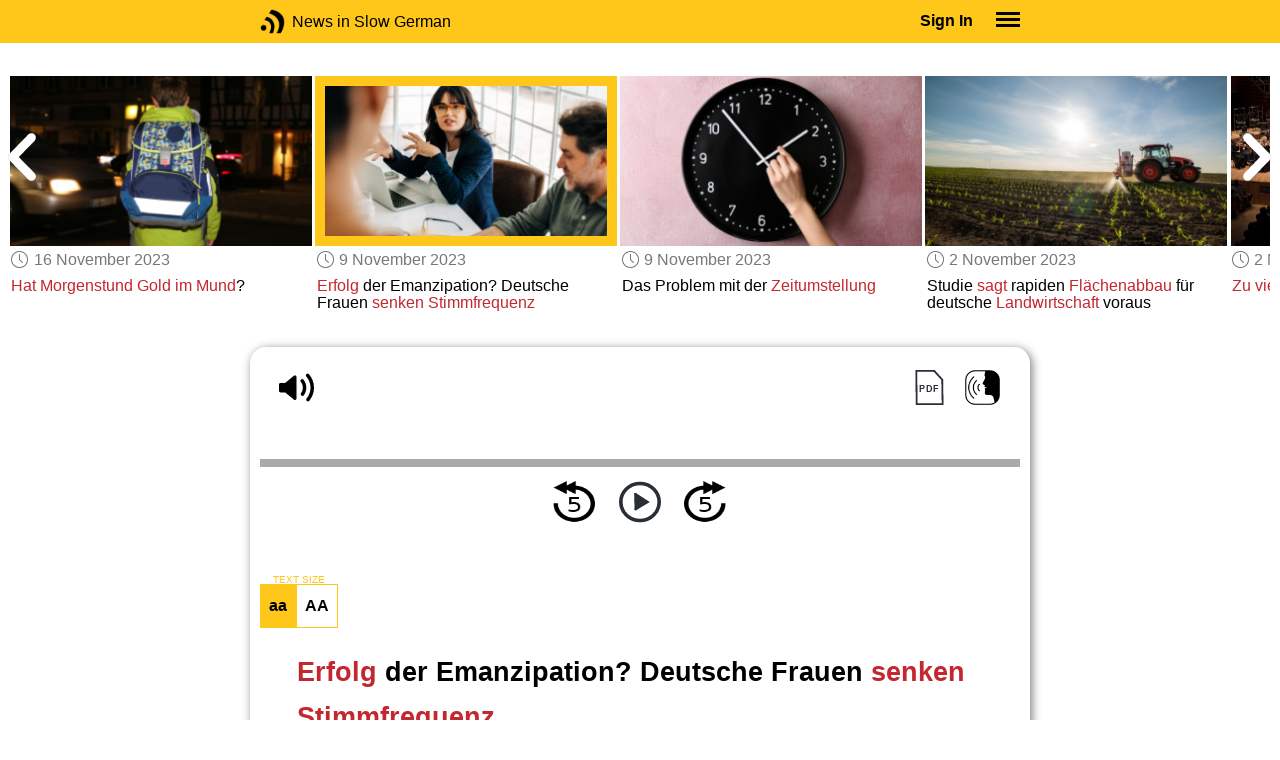

--- FILE ---
content_type: text/html; charset=UTF-8
request_url: https://www.newsinslowgerman.com/series/news/15574
body_size: 5073
content:
<!doctype html><html lang="en"><head> <script async src="https://www.googletagmanager.com/gtag/js?id=G-ZS2VQ1G1N5"></script><script> window.dataLayer = window.dataLayer || []; function gtag() { dataLayer.push(arguments); } /* Initialize gtag.js */ gtag('js', new Date()); /* Default consent settings - Assume denied until updated */ gtag('consent', 'default', { 'ad_storage': 'denied', 'analytics_storage': 'denied', 'personalization_storage': 'denied', 'ad_user_data': 'denied', 'ad_personalization': 'denied', 'functionality_storage': 'granted', /* Allowed by default for necessary functionality */ 'security_storage': 'granted' /* Allowed by default for security purposes */ }); /* Configure Google Analytics (Universal Analytics) */ gtag('config', 'UA-7617276-20'); /* Configure Google Ads with enhanced conversions */ gtag('config', 'AW-1034991868', { 'allow_enhanced_conversions': true }); /* Configure Google Analytics 4 (GA4) */ gtag('config', 'G-ZS2VQ1G1N5', { 'debug_mode': false }); /* Function to handle consent updates based on user interaction with the widget */ function updateConsent(adConsent, analyticsConsent) { gtag('consent', 'update', { 'ad_storage': adConsent ? 'granted' : 'denied', 'ad_user_data': adConsent ? 'granted' : 'denied', 'ad_personalization': adConsent ? 'granted' : 'denied', 'analytics_storage': analyticsConsent ? 'granted' : 'denied' }); }</script> <!--[if IE]> <script>window.location.replace('/not-supported');</script> <![endif]--> <meta charset="utf-8"> <meta name="google" content="notranslate"> <meta name="viewport" content="width=device-width"> <meta name="description" content="Catch up with the daily news at your preferred pace : Erfolg der Emanzipation? Deutsche Frauen senken Stimmfrequenz"> <link rel="icon" href="/favicon.ico"> <link rel="canonical" href="https://www.newsinslowgerman.com//series/news/15574"> <link rel="stylesheet" href="/assets/605.0a3439790a8b1f9fcb72.min.css"><link rel="stylesheet" href="/assets/606.76c2633fa29620930116.min.css"><link rel="stylesheet" href="/assets/main.0de47837d9e33c4d4e95.min.css"> <title>Erfolg der Emanzipation? Deutsche Frauen senken Stimmfrequenz</title></head><body class="_news"> <div class="overlay-320px">Screen width of at least 320px is required. Screen width can be adjusted by widening your browser window or adjusting your mobile device settings. If you are on a mobile device, you can also try orienting to landscape.</div> <div class="body-content-wrapper"> <div class="header-nav-wrapper"> <header id="header"> <div class="header-wrapper"> <div class="container"> <div class="header-body"> <div class="filters"> <a href="/home" class="logo">News in Slow German</a> </div> <div style="padding: 0.6em;" id="top-menu"> <span data-micromodal-trigger="modal_login" class="signin">Sign In</span> <div class="header-menu-button" style="margin-left: 1.2em;"> <div id="nav_button"> <div><div></div><div></div><div></div></div> </div> </div> </div></div> </div> </div> </header> <nav id="nav" class="container"> <div class="navigation link-links"> <div class="menu-container"> <div class="menu-heading"> <a data-micromodal-trigger="modal_login">SIGN IN</a> </div> <div class="menu-heading"> <a href="/subscription-rates">SUBSCRIBE</a> </div> <div class="menu-heading"> <a href="/educational-rates"> EDUCATIONAL LICENSES </a> </div> <div class="menu-heading"> <a href="/gift-subscriptions"> GIFT CARDS </a> </div> <div class="menu-heading toggle"> <div>OTHER LANGUAGES</div> <div class="toggle-icon"></div> </div> <div class="menu-items"> <div class="menu-item"> <a href="https://www.newsinslowspanish.com" target="_blank"> Spanish (Spain) </a> </div> <div class="menu-item"> <a href="https://www.newsinslowspanish.com/latino" target="_blank"> Spanish (Latino) </a> </div> <div class="menu-item"> <a href="https://www.newsinslowfrench.com" target="_blank"> French </a> </div> <div class="menu-item"> <a href="https://www.newsinslowitalian.com" target="_blank"> Italian </a> </div> </div> <div class="menu-heading toggle"> <div>ABOUT US</div> <div class="toggle-icon"></div> </div> <div class="menu-items"> <div class="menu-item"> <a href="/contact-us"> Contact Us </a> </div> <div class="menu-item"> <a href="/privacy-policy"> Privacy Policy </a> </div> <div class="menu-item"> <a href="/terms-of-use"> Terms of Use </a> </div> <div class="menu-item"> <a href="/refund-policy"> Refund Policy </a> </div> </div> <div class="menu-heading alexa-menu-item"> <a href="/alexa">ALEXA</a> </div> <div class="menu-heading ca-menu-item"> <a href="/color-adjustments">ADJUST COLORS</a> </div> <div class="separator"></div> <div class="menu-heading" style="align: left"> <a class="app-icon-ios" style="margin-left: 0" href="https://apps.apple.com/us/app/linguistica/id1460842051" target="_blank"></a> </div> <div class="menu-heading"> <a class="app-icon-android" style="margin-left: 0" href="https://play.google.com/store/apps/details?id=com.linguistica360.linguistica" target="_blank"></a> </div></div></div> </nav> </div> <div class="body-content"> <div class="main-container "> <main id="main" class="nowhite seriesitem"> <div class="netflix-loading"><div class="loading"></div></div><div class="netflix-loading-content"><div class="netflix-line-row" ><div class="netflix-title-row"><h3> <span class="main-title"> </span> </h3></div><div class="netflix-line-wrapper"> <div class="netflix-line-toolbar"> <span class="loading right hidden" style="margin-right: 1em; margin-top: -2em;"></span> </div> <div class="netflix-arrows-wrapper"> <div class="netflix-arrows"> <div class="netflix-arrow left"></div> <div class="netflix-arrow right"></div> </div> </div> <div class="netflix-line" data-count="9" > <div class="netflix-item-wrapper news-clamp" > <a href="/series/news/15586"> <div class="netflix-item news-clamp"> <div class="netflix-thumbnail"> <img class="lozad" data-src="https://nsc.newsinslow.com/images/news/2023/47/nsg5_t.jpg"> <div class="thumbnail-content-wrapper news-clamp"> <h4></h4> </div> </div> </div> </a> <div class="thumbnail-date"><span class="clock-date">23 November 2023</span></div> <div class="thumbnail-desc"><p><span data-tooltip='Protestant'>Evangelische</span> und Katholische Kirche in Deutschland im <span data-tooltip='free fall'>Absturz</span></p></div> </div> <div class="netflix-item-wrapper news-clamp" > <a href="/series/news/15587"> <div class="netflix-item news-clamp"> <div class="netflix-thumbnail"> <img class="lozad" data-src="https://nsc.newsinslow.com/images/news/2023/47/nsg6_t.jpg"> <div class="thumbnail-content-wrapper news-clamp"> <h4></h4> </div> </div> </div> </a> <div class="thumbnail-date"><span class="clock-date">23 November 2023</span></div> <div class="thumbnail-desc"><p>Berlin bleibt <span data-tooltip='left behind'>abgehängt</span></p></div> </div> <div class="netflix-item-wrapper news-clamp" > <a href="/series/news/15580"> <div class="netflix-item news-clamp"> <div class="netflix-thumbnail"> <img class="lozad" data-src="https://nsc.newsinslow.com/images/news/2023/46/nsg5_t.jpg"> <div class="thumbnail-content-wrapper news-clamp"> <h4></h4> </div> </div> </div> </a> <div class="thumbnail-date"><span class="clock-date">16 November 2023</span></div> <div class="thumbnail-desc"><p>Jeder <span data-tooltip='fourth adult'>vierte Erwachsene</span> in Deutschland extrem <span data-tooltip='lonely'>einsam</span></p></div> </div> <div class="netflix-item-wrapper news-clamp" > <a href="/series/news/15581"> <div class="netflix-item news-clamp"> <div class="netflix-thumbnail"> <img class="lozad" data-src="https://nsc.newsinslow.com/images/news/2023/46/nsg6_t.jpg"> <div class="thumbnail-content-wrapper news-clamp"> <h4></h4> </div> </div> </div> </a> <div class="thumbnail-date"><span class="clock-date">16 November 2023</span></div> <div class="thumbnail-desc"><p><span data-tooltip='Is it the early bird, that catches the worm'>Hat Morgenstund Gold im Mund</span>?</p></div> </div> <div class="netflix-item-wrapper active news-clamp" > <a href="/series/news/15574"> <div class="netflix-item news-clamp"> <div class="netflix-thumbnail"> <img class="lozad" data-src="https://nsc.newsinslow.com/images/news/2023/45/nsg5_t.jpg"> <div class="thumbnail-content-wrapper news-clamp"> <h4></h4> </div> </div> </div> </a> <div class="thumbnail-date"><span class="clock-date">9 November 2023</span></div> <div class="thumbnail-desc"><p><span data-tooltip='Success'>Erfolg</span> der Emanzipation? Deutsche Frauen <span data-tooltip='lower'>senken</span> <span data-tooltip='voice frequency'>Stimmfrequenz</span></p></div> </div> <div class="netflix-item-wrapper news-clamp" > <a href="/series/news/15575"> <div class="netflix-item news-clamp"> <div class="netflix-thumbnail"> <img class="lozad" data-src="https://nsc.newsinslow.com/images/news/2023/45/nsg6_t.jpg"> <div class="thumbnail-content-wrapper news-clamp"> <h4></h4> </div> </div> </div> </a> <div class="thumbnail-date"><span class="clock-date">9 November 2023</span></div> <div class="thumbnail-desc"><p>Das Problem mit der <span data-tooltip='change to daylight saving time'>Zeitumstellung</span></p></div> </div> <div class="netflix-item-wrapper news-clamp" > <a href="/series/news/15568"> <div class="netflix-item news-clamp"> <div class="netflix-thumbnail"> <img class="lozad" data-src="https://nsc.newsinslow.com/images/news/2023/44/nsg5_t.jpg"> <div class="thumbnail-content-wrapper news-clamp"> <h4></h4> </div> </div> </div> </a> <div class="thumbnail-date"><span class="clock-date">2 November 2023</span></div> <div class="thumbnail-desc"><p>Studie <span data-tooltip='predicts'>sagt</span> rapiden <span data-tooltip='area loss'>Flächenabbau</span> für deutsche <span data-tooltip='agriculture'>Landwirtschaft</span> voraus</p></div> </div> <div class="netflix-item-wrapper news-clamp" > <a href="/series/news/15569"> <div class="netflix-item news-clamp"> <div class="netflix-thumbnail"> <img class="lozad" data-src="https://nsc.newsinslow.com/images/news/2023/44/nsg6_t.jpg"> <div class="thumbnail-content-wrapper news-clamp"> <h4></h4> </div> </div> </div> </a> <div class="thumbnail-date"><span class="clock-date">2 November 2023</span></div> <div class="thumbnail-desc"><p><span data-tooltip='Too much'>Zu viel</span> Mahler</p></div> </div> <div class="netflix-item-wrapper news-clamp" > <a href="/series/news/15562"> <div class="netflix-item news-clamp"> <div class="netflix-thumbnail"> <img class="lozad" data-src="https://nsc.newsinslow.com/images/news/2023/43/nsg5_t.jpg"> <div class="thumbnail-content-wrapper news-clamp"> <h4></h4> </div> </div> </div> </a> <div class="thumbnail-date"><span class="clock-date">26 October 2023</span></div> <div class="thumbnail-desc"><p><span data-tooltip='Technical Enforcement Club'>TÜV</span>: <span data-tooltip='Cheating'>Schummeln</span> bei der <span data-tooltip='driver’s license test'>Führerscheinprüfung</span> <span data-tooltip='more frequent than ever before'>so häufig wie nie</span></p></div> </div> </div> </div></div></div><div class="container"><div class="tile-container"> <div class="controls " > <div class="toolbar"> <div> <a class="player-control player-volume"></a> <div class="player-volume-wrapper"> <div class="volume-slider"></div> </div> <a class="player-speed-slow"></a> </div> <div style="text-align: right;"> <a class="download-pdf cff" title="Download PDF"></a> <a class="pronunciation-button" title="Pronunciation Practice" href="/series/pronunciation/811/5?back=1"></a> </div> </div> <div class="timer-bar"> <span class="player-speed">Speed <span class="speed">1.0</span>x</span> <div class="timer"> <span class="timer-time"></span> / <span class="timer-duration"></span> </div> </div> <div class="audio-progress"> <div class="draggable"></div> <div class="bar"></div> </div> <div class="toolbar"> <div class="player" data-src="https://nsg.newsinslowgerman.com/2023/nov0923/nsg383-news5.mp3" data-cutoff="true" > <a class="player-control player-rewind"></a> <button class="player-control player-toggle player-play"> </button> <a class="player-control player-forward"></a> </div> </div></div> <div class="text-size-widget-wrapper"> <label>TEXT SIZE</label> <div class="text-size-widget"><div class="small">aa</div><div class="large">AA</div></div></div> <div class="content-container text-content transcript-content"> <div class="content-title"> <h1><span data-tooltip='Success'>Erfolg</span> der Emanzipation? Deutsche Frauen <span data-tooltip='lower'>senken</span> <span data-tooltip='voice frequency'>Stimmfrequenz</span></h1> <div style="margin-top: 0.6em; margin-bottom: 0.6em;"> <span class="clock-date">9 November 2023</span> </div></div><div class="content-image"> <img src="https://nsc.newsinslow.com/images/news/2023/45/nsg5.jpg" alt="Erfolg der Emanzipation? Deutsche Frauen senken Stimmfrequenz"> <div class="image-credits">JLco Julia Amaral / Shutterstock</div> </div><div class="content content-styles"> <p> </p> <table class="dialog-table"><tr class="toprow"><td class="leftcol" valign="top">Jana:</td><td class="data"> Wenn man einer neuen Studie der Universität Leipzig <span data-tooltip='believes'>glaubt</span>, die <span data-tooltip='was just published'>gerade veröffentlicht wurde</span>, sprechen deutsche Frauen heute <span data-tooltip='significantly lower'>wesentlich tiefer</span> als noch vor 20 Jahren. Die Studie hat die Frequenz von 2.472 <span data-tooltip='healthy'>gesunden</span> <span data-tooltip='test subjects'>Probanden</span> aus Leipzig <span data-tooltip='of the age of'>im Alter</span> von 40 bis 80 Jahren <span data-tooltip='measured'>gemessen</span>. Männer sprechen <span data-tooltip='on average'>durchschnittlich</span> mit einer Frequenz von 110 Herz. Bei Frauen liegt <span data-tooltip='the average'>der Durchschnitt</span> mittlerweile bei nur noch 168 Herz. <span data-tooltip='20 years ago'>Vor 20 Jahren</span> waren es 220 Herz. Wenn die Frequenz <span data-tooltip='used to'>früher</span> eine Oktave <span data-tooltip='above that of'>über der</span> der Männer lag, so ist der <span data-tooltip='difference'>Unterschied</span> heute nur noch eine <span data-tooltip='fifth'>Quinte</span>. Die Autoren führen den <span data-tooltip='change of voice'>Stimmwechsel</span> auf die <span data-tooltip='growing'>wachsende</span> Emanzipation zurück. Frauen wollen <span data-tooltip='apparently'>anscheinend</span> nicht mehr <span data-tooltip='weak'>schwach</span> und <span data-tooltip='in need of protection'>schutzbedürftig</span> <span data-tooltip='appear'>wirken</span> und <span data-tooltip='change'>verändern</span> aus diesem <span data-tooltip='reason'>Grund</span> die <span data-tooltip='pitch'>Stimmlage</span>. Was sind deine <span data-tooltip='thoughts'>Gedanken</span> zu dieser Studie, Michael?</td></tr></table><div class="text-cutoff-gradient big"></div> </div> </div> <div class="cutoff-container"> <div class="cutoff"> <p>End of free content.</p> <div> <p> To access this material, please <a data-micromodal-trigger="modal_login">LOG IN</a>.</p> <p> If you don't have a subscription, please click <a href="/subscription-rates">HERE</a> to sign up for this program. </p> </div> </div></div> </div></div> </main> </div> </div> </div> <footer id="footer"> <nav class="light-links"> <div class="square-icons"> <ul> <li><a target="_blank" href="https://www.facebook.com/NewsSlowGerman" class="icon-facebook" title="Facebook"></a></li> <li><a target="_blank" href="https://www.youtube.com/user/linguistica360" class="icon-youtube" title="Youtube"></a></li> <li><a target="_blank" href="https://newsinslowgerman.libsyn.com" class="icon-rss" title="RSS"></a></li> <li><a target="_blank" href="https://twitter.com/newsslowgerman" class="icon-twitter" title="Twitter"></a></li> <li><a target="_blank" href="https://www.instagram.com/newsinslow" class="icon-instagram" title="Instagram"></a></li> </ul> </div> <div> <div> <h4>RATES</h4> <ul> <li><a href="/subscription-rates"> Subscription Rates </a></li> <li><a href="/educational-rates"> Educational Rates </a></li> <li><a href="/gift-subscriptions"> Gift Subscriptions </a></li> </ul> </div> <div> <h4>ABOUT US</h4> <ul> <li><a href="/contact-us"> Contact Us </a></li> <li><a href="/privacy-policy"> Privacy Policy </a></li> <li><a href="/terms-of-use"> Terms of Use </a></li> <li><a href="/refund-policy"> Refund Policy </a></li> <li><a data-cc="show-preferencesModal"> Cookie Preferences </a></li> </ul> </div> </div></nav><div class="copyright"> Copyright © 2026 Linguistica 360, Inc.</div> </footer> <div id="templates"> <div id="modal_login" aria-hidden="true" class="modal"> <div tabindex="-1" data-micromodal-close class="modal-overlay"> <div role="dialog" aria-modal="true" aria-labelledby="modal_login_title" class="modal-container"> <header> <h2 id="modal_login_title">Member Login</h2> </header> <div id="modal_login_content"> <form class="login-form" style="text-align: center;"> <div> <label for="username" class="hidden">E-mail</label> <input class="input login-username" type="text" id="username" placeholder="E-mail" required> </div> <div> <label for="password" class="hidden">Password</label> <input class="input login-password" type="password" id="password" placeholder="Password" required> </div> <div> <div class="control"> <input class="control__input show-password" type="checkbox" id="show_password"> <label class="control__label" for="show_password">Show password</label> </div> </div> <div> <button class="button primary" type="submit"> Login </button> <button data-micromodal-close class="button secondary" aria-label="Close this dialog window"> Cancel </button> </div> </form> </div> <footer style="text-align: center;"> <div class="login-footer small"> <a href="/forgot-password"> Forgot your Password?</a> | <a href="/subscription-rates"> Sign Up</a> </div> <div class="login-footer big"> <div> <a href="/forgot-password"> Forgot your Password?</a> </div> <div> <a href="/subscription-rates"> Sign Up</a> </div> </div> </footer> </div> </div></div> </div> <script>'use strict';window._NiSC={"login":false,"subscribed":false,"groups":[],"scope":null,"root":"\/","local":"\/","token":"eyJ0eXAiOiJKV1QiLCJhbGciOiJIUzI1NiJ9.eyJlbWFpbCI6Il9ndWVzdF9AbGluZ3Vpc3RpY2EzNjAuY29tIn0.Ea6yTXyYbM9qFI5eHxC6EnB_NfB3U3GJL9FX__RocgQ","rooms_url":"https:\/\/rooms.newsinslow.com","language":"German"};</script> <script src="/assets/605.59cd3df9d28beed941e3.min.js"></script><script src="/assets/606.667af4d1495f25bf0d49.min.js"></script><script src="/assets/567.44682b8f67af39d247f2.min.js"></script><script src="/assets/210.b71cd264a678bfb31df7.min.js"></script><script src="/assets/918.5497032c72dfbddb59d9.min.js"></script><script src="/assets/580.c46c2faa869209eac1c3.min.js"></script><script src="/assets/main.346b5f6163cf832babb7.min.js"></script> </body></html>

--- FILE ---
content_type: text/css
request_url: https://www.newsinslowgerman.com/assets/main.0de47837d9e33c4d4e95.min.css
body_size: 16479
content:
@import url(https://fonts.googleapis.com/css?family=Comfortaa);table th{font-weight:700}table td,table th{padding:9px 10px;text-align:left}@media only screen and (max-width:767px){table.standardtable{margin-bottom:0}div.table-wrapper{border-right:1px solid #ccc;margin-bottom:20px;overflow:hidden;position:relative}div.table-wrapper div.scrollable{overflow:scroll;overflow-y:hidden}table.standardtable td,table.standardtable th{overflow:hidden;position:relative;white-space:nowrap}}.slick-slider{box-sizing:border-box;-webkit-touch-callout:none;-ms-touch-action:pan-y;touch-action:pan-y;-webkit-user-select:none;-khtml-user-select:none;-moz-user-select:none;-ms-user-select:none;user-select:none;-webkit-tap-highlight-color:rgba(0,0,0,0)}.slick-list,.slick-slider{display:block;position:relative}.slick-list{margin:0;overflow:hidden;padding:0}.slick-list:focus{outline:none}.slick-list.dragging{cursor:pointer;cursor:hand}.slick-slider .slick-list,.slick-slider .slick-track{-webkit-transform:translateZ(0);-moz-transform:translateZ(0);-ms-transform:translateZ(0);-o-transform:translateZ(0);transform:translateZ(0)}.slick-track{display:block;left:0;margin-left:auto;margin-right:auto;position:relative;top:0}.slick-track:after,.slick-track:before{content:"";display:table}.slick-track:after{clear:both}.slick-loading .slick-track{visibility:hidden}.slick-slide{display:none;float:left;height:100%;min-height:1px}[dir=rtl] .slick-slide{float:right}.slick-slide img{display:block}.slick-slide.slick-loading img{display:none}.slick-slide.dragging img{pointer-events:none}.slick-initialized .slick-slide{display:block}.slick-loading .slick-slide{visibility:hidden}.slick-vertical .slick-slide{border:1px solid transparent;display:block;height:auto}.slick-arrow.slick-hidden{display:none}a,abbr,acronym,address,applet,article,aside,audio,b,big,blockquote,body,canvas,caption,center,cite,code,dd,del,details,dfn,div,dl,dt,em,embed,fieldset,figcaption,figure,footer,form,h1,h2,h3,h4,h5,h6,header,html,i,iframe,img,ins,kbd,label,legend,li,mark,menu,nav,object,ol,output,p,pre,q,ruby,s,samp,section,small,span,strike,strong,summary,table,tbody,td,tfoot,th,thead,time,tr,tt,u,ul,var,video{border:0;font-size:100%;font:inherit;margin:0;padding:0;vertical-align:baseline}article,aside,details,figcaption,figure,footer,header,menu,nav,section{display:block}body{line-height:1}li,ol,ul{list-style:none}blockquote,q{quotes:none}blockquote:after,blockquote:before,q:after,q:before{content:"";content:none}table{border-collapse:collapse;border-spacing:0}button{background-color:transparent;border:0;cursor:pointer;outline:none}html{font-family:Arial,Helvetica,sans-serif}a,a:active,a:hover,a:visited{color:#ffc71a;cursor:pointer;text-decoration:none}h1,h2,h3,strong{font-weight:700}h1{font-size:1.5em}h2{font-size:1.3em}h3{font-size:1.2em}h1,h2,h3{margin-bottom:.6em}p{margin:.6em 0}b,strong{font-weight:700}em,i{font-style:italic}.button{background-color:#fff;border-radius:2px;box-shadow:0 2px 5px 0 rgba(0,0,0,.26);color:#fff;font-size:.9em;line-height:1.4;min-width:120px;padding:4px 1em;position:relative;transition:.2s;transition-delay:.2s}.button.primary{background-color:#ffc71a;color:#fff}.button.secondary{background-color:#d52e37;color:#fff}.button.success{background-color:#dff0d8;color:#3c763d}.button.red{background-color:#c3272f;color:#fff}.button:active{box-shadow:0 8px 17px 0 rgba(0,0,0,.2);transition-delay:0s}.button:disabled{opacity:.6}a.button{text-align:center}.inline,a.button{display:inline-block}.inline{width:auto}input.small{width:160px}.content,.content-header-title,.content-title{color:#000;padding-left:.6em;padding-right:.6em}.content-header-title{padding-top:1.2em}@media(min-width:800px){.content-header-title{padding-top:0}}.content{line-height:1.4}.dialog-table{border:0;border-collapse:separate;border-spacing:0 1em}.dialog-table .leftcol{font-weight:700;padding-right:.3em}.hidden{display:none}table.info-table{border-collapse:separate;border-spacing:1px;width:100%}table.info-table tr:nth-child(odd){background-color:#f4f4f4}table.info-table th{background-color:#aaa;border:1px solid #000;font-weight:700}table.info-table td,table.info-table th{padding:.6em;text-align:left}.prev-next{display:flex;padding-left:.6em;padding-right:.6em}.prev-next span{flex:1}.prev-next .button{border-radius:.5em}label .label-note{display:block;font-size:.8em;font-style:italic;font-weight:400}.no-text-overflow{max-width:0;overflow:hidden;text-overflow:ellipsis;white-space:nowrap}@media screen and (-webkit-min-device-pixel-ratio:0)and (max-device-width:1024px){input,select,textarea{font-size:16px!important}}@media(max-width:599px){.display-ldpi{display:none!important}}@media(max-width:799px){.display-mdpi{display:none!important}}@media(max-width:1023px){.display-hdpi{display:none!important}}@media(max-width:1119px){.display-xhdpi{display:none!important}}.centre{text-align:center}.clear{clear:both}.h3-style{font-size:1.2em;font-weight:700;margin:0 0 .6em}h1.seo-hidden{border:0!important;display:inline-block;font-size:0;height:1px;margin:0!important;overflow:hidden;padding:0!important;position:absolute!important;width:1px;clip:rect(1px,1px,1px,1px)}.slide{animation-duration:2s;animation-name:fade;animation-timing-function:ease-in-out}@keyframes fade{0%{opacity:.2}to{opacity:1}}.input{appearance:none;background:#fff;border:1px solid #bbb;border-radius:0;box-shadow:inset 0 1px 3px rgba(0,0,0,.05);box-sizing:border-box;color:#000;font-family:inherit;font-size:100%;line-height:1.15;margin:0 0 .9rem;outline:none;padding:.6rem;resize:vertical;transition:border-color .3s ease;width:100%}.input[disabled]{background-color:#f2f2f2;border-color:#c8c8c8;box-shadow:none;color:#0d0d0d;cursor:not-allowed}.input:focus{border-color:#17f}.input::placeholder{color:#999;opacity:1}.input:-ms-input-placeholder{color:#999}.input::-ms-input-placeholder{color:#999}.control{box-sizing:border-box;margin:0 0 .9rem;position:relative}.control__input{appearance:none;height:20px;left:0;margin:0;opacity:0;pointer-events:none;position:absolute;top:calc(50% - 10px);width:20px}.control__label{align-items:center;color:#000;display:flex;position:relative}.control__label:after,.control__label:before{border:1px solid transparent;content:"";display:block;height:20px;width:20px}.control__label:before{background:#fff;border-color:#bbb;box-shadow:inset 0 1px 3px rgba(0,0,0,.05);flex-shrink:0;margin-right:.6rem;transition:border-color .3s ease}.control__label:after{background-position:50%;background-repeat:no-repeat;background-size:60%;left:0;position:absolute;top:calc(50% - 11px);transform:scale(0);transition:transform .3s ease}.control__input[type=radio]+.control__label:before{border-radius:100%}.control__input[type=radio]+.control__label:after{background-image:url("data:image/svg+xml;charset=utf-8,%3Csvg xmlns='http://www.w3.org/2000/svg' xml:space='preserve' width='512' height='512' viewBox='0 0 512 512'%3E%3Cpath d='M256 464c114.9 0 208-93.1 208-208S370.9 48 256 48 48 141.1 48 256s93.1 208 208 208'/%3E%3C/svg%3E")}.control__input[type=checkbox]+.control__label:after{background-image:url("data:image/svg+xml;charset=utf-8,%3Csvg xmlns='http://www.w3.org/2000/svg' xml:space='preserve' width='512' height='512' viewBox='0 0 512 512'%3E%3Cpath d='m461.6 109.6-54.9-43.3c-1.7-1.4-3.8-2.4-6.2-2.4s-4.6 1-6.3 2.5L194.5 323s-78.5-75.5-80.7-77.7-5.1-5.9-9.5-5.9-6.4 3.1-8.7 5.4c-1.7 1.8-29.7 31.2-43.5 45.8-.8.9-1.3 1.4-2 2.1-1.2 1.7-2 3.6-2 5.7 0 2.2.8 4 2 5.7l2.8 2.6s139.3 133.8 141.6 136.1 5.1 5.2 9.2 5.2c4 0 7.3-4.3 9.2-6.2l249.1-320c1.2-1.7 2-3.6 2-5.8 0-2.5-1-4.6-2.4-6.4'/%3E%3C/svg%3E")}.control__input[type=checkbox][disabled]+.control__label,.control__input[type=radio][disabled]+.control__label{color:#0d0d0d;cursor:not-allowed}.control__input[type=checkbox][disabled]+.control__label:before,.control__input[type=radio][disabled]+.control__label:before{background-color:#f2f2f2;border-color:#c8c8c8;box-shadow:none}.control__input:focus+.control__label:before{border-color:#17f}.control__input:checked+.control__label:after{transform:scale(1)}.select{appearance:none;background:#fff;background-image:url("data:image/svg+xml;charset=utf-8,%3Csvg xmlns='http://www.w3.org/2000/svg' xml:space='preserve' width='512' height='512' viewBox='0 0 512 512'%3E%3Cpath d='m256 298.3 174.2-167.2c4.3-4.2 11.4-4.1 15.8.2l30.6 29.9c4.4 4.3 4.5 11.3.2 15.5L264.1 380.9c-2.2 2.2-5.2 3.2-8.1 3-3 .1-5.9-.9-8.1-3L35.2 176.7c-4.3-4.2-4.2-11.2.2-15.5L66 131.3c4.4-4.3 11.5-4.4 15.8-.2z'/%3E%3C/svg%3E");background-position:calc(100% - .6rem);background-repeat:no-repeat;background-size:12px;border:1px solid #bbb;border-radius:0;box-shadow:inset 0 1px 3px rgba(0,0,0,.05);box-sizing:border-box;color:#000;font-family:inherit;font-size:100%;line-height:1.15;margin:0 0 .9rem;outline:0;padding:.6rem calc(.9rem + 12px) .6rem .6rem;transition:border-color .3s ease;width:100%}.select[disabled]{background-color:#f2f2f2;border-color:#c8c8c8;box-shadow:none;color:#0d0d0d;cursor:not-allowed}.select:focus{border-color:#17f}.select::-ms-expand{display:none}.alert{border:1px solid transparent;border-radius:4px;line-height:1.4;margin-bottom:.6em;padding:15px}.alert h4{color:inherit;margin-top:0}.alert .alert-link,.alert h4{font-weight:700}.alert>p,.alert>ul{margin-bottom:0}.alert>p+p{margin-top:5px}.alert.dismissable{display:none}.alert-success{background-color:#dff0d8;border-color:#d6e9c6;color:#3c763d}.alert-success hr{border-top-color:#c9e2b3}.alert-success .alert-link{color:#2b542c}.alert-info{background-color:#d9edf7;border-color:#bce8f1;color:#31708f}.alert-info hr{border-top-color:#a6e1ec}.alert-info .alert-link{color:#245269}.alert-warning{background-color:#fcf8e3;border-color:#faebcc;color:#8a6d3b}.alert-warning hr{border-top-color:#f7e1b5}.alert-warning .alert-link{color:#66512c}.alert-danger{background-color:#f2dede;border-color:#ebccd1;color:#a94442}.alert-danger hr{border-top-color:#e4b9c0}.alert-danger .alert-link{color:#843534}.am-receipt table.am-receipt-table{border:none;width:100%}.am-receipt td{background-color:#ededed;border:1px solid #fff;padding:.5em}.am-receipt th{border:none;font-weight:700;padding:.5em}@media (max-width:500px){.am-receipt th{font-size:80%;font-weight:400;padding:0}.am-receipt .am-receipt-terms{font-size:80%}}.am-receipt td.am-receipt-total{background-color:#d3dce3}.am-receipt .am-receipt-row-delimiter td,.am-receipt td.am-receipt-indent,.am-receipt td.am-receipt-terms{background:none}.am-receipt .am-receipt-price,.am-receipt .am-receipt-unit-price{text-align:right;width:20%}.am-receipt .am-receipt-qty{text-align:right;width:10%}.am-receipt .am-receipt-discounted-price{color:#f44336;text-decoration:line-through}._amember .am-form input[value=Pay]{background-color:#c3272f;border:0 solid #fff;border-radius:2px;box-shadow:0 2px 5px 0 rgba(0,0,0,.26);color:#fff;display:block;font-size:1.4em;margin:2em auto;padding:.2em 1em}body{background-attachment:fixed;background-color:#fff;background-position-x:80%;display:flex;flex-direction:column;min-height:100vh}#main,.container{margin:0 auto}@media(min-width:800px){#main,.container{width:780px}}#main,.tile-container{background-color:#fff;box-sizing:border-box;margin-bottom:1em;margin-top:1em;padding-bottom:1.2em;padding-top:1.2em}@media(min-width:800px){#main,.tile-container{border-radius:1em;box-shadow:2px 2px 10px .2px gray;padding:.6em}}#main.nowhite,.tile-container.nowhite{background:transparent;border-radius:0;box-shadow:none;padding:0}main a:active,main a:hover{text-decoration:underline}.component-name{background-color:#fff;padding:.6em 0;text-transform:capitalize}.component-name a{color:#5b9fff}.component-name span{margin:0 .6em}.component-name:first-letter{border:.1em solid #5b9fff;border-radius:.1em;margin-right:.1em;padding:0 .1em}.overlay-320px{background-color:#c3272f;box-sizing:border-box;color:#fff;display:none;font-size:1.2em;height:100%;left:0;line-height:1.2em;padding:2.9em 16% 16%;position:fixed;text-align:center;top:0;width:100%;z-index:9999}@media(max-width:319px){.overlay-320px{display:block}}.content-container,.info-container{background-color:#fff}.content-container.text-content,.info-container.text-content{background-color:#fff;color:#333}@media(max-width:799px){.content-container.text-content h1,.info-container.text-content h1{margin-left:.2em}}.ca-background .content-container.text-content{background-color:#f4f4f4}.content-container,.subscription-container{margin:0 auto 1em;max-width:75ch}@media(min-width:800px){.content-container,.subscription-container{border-radius:1em;box-sizing:border-box;padding:1.2em}}.info-container{margin:0 auto 1em}@media(min-width:800px){.info-container{border-radius:1em;padding:1.2em}}.subscription-container{max-width:90ch;padding:1.2em}.landing-content-container{background-color:#fff;border-radius:1em;box-sizing:border-box;margin:0 auto;max-width:75ch;padding:1.2em}.main-container.ep-container{padding-top:.5em}#footer{padding-bottom:.5em}#templates>div:not(.modal){display:none}body.ts-large .text-content{font-size:1.5em}.content-styles h4{font-size:1.1em;font-weight:700}.content-styles table.standardtable{border:1px solid #292e37;margin:0 auto;vertical-align:middle}.content-styles table.standardtable td,.content-styles table.standardtable th{border:2px solid #292e37;margin:.5em;padding:.4em;vertical-align:middle}.content-styles table.standardtable.no-border,.content-styles table.standardtable.no-border td,.content-styles table.standardtable.no-border th{border:0}.content-styles table:not(.dialog-table){margin:0 auto}.content-styles table:not(.dialog-table) td,.content-styles table:not(.dialog-table) th{padding:.1em .2em}.content-styles .english-indication{color:gray}.content-styles ol{margin:16px 0;padding-left:2em}.content-styles ol li{list-style-type:decimal}.content-styles ol[type=a] li{list-style-type:lower-latin}.content-styles ol[type=A] li{list-style-type:upper-latin}.content-styles ol[type=i] li{list-style-type:lower-roman}.content-styles ol[type=I] li{list-style-type:upper-roman}.content-styles ul{padding-left:2em}.content-styles ul li{list-style-type:disc}.transcript-content{font-size:1.12em}.transcript-content,.transcript-content .content{font-family:Georgia,Arial;line-height:1.7!important}.content-image img{width:100%}.content-image .image-credits{color:gray;font-size:.8em;text-align:right}.clock-date{background-image:url(1d55ccbb54468761fb39.png);background-repeat:no-repeat;background-size:contain;color:#777;font-family:sans-serif;padding-left:1.4em}._story .content h1{margin:1em 0}table.dialog{border-collapse:separate;border-spacing:.6em}table.dialog th{color:#d52e37;font-weight:700;text-align:left}table.dialog td,table.dialog th{vertical-align:top}.dropdown{display:inline-block;position:relative}.dropdown>a{background-color:#fff;border:1px solid #ccc;border-radius:4px;color:#000;display:inline-block;padding:6px 20px 6px 10px;text-decoration:none}.dropdown>a:before{border-left:5px solid transparent;border-right:5px solid transparent;border-top:5px solid #000;content:" ";position:absolute;right:7px;top:12px}.dropdown input[type=checkbox]{cursor:pointer;display:block;height:100%;left:0;margin:0;opacity:0;position:absolute;top:0;width:100%}.dropdown input[type=checkbox]:checked{bottom:0;cursor:default;left:0;position:fixed;right:0;top:0;z-index:0}.dropdown ul{background-color:#fff;border:1px solid #f4f4f4;border-radius:3px;box-shadow:0 3px 6px rgba(0,0,0,.175);display:none;font-size:1rem;list-style:none;padding:4px 0;position:absolute;top:18px;z-index:9000}.dropdown ul:not(.right){left:0}.dropdown ul.right{right:0}.dropdown input[type=checkbox]:checked+ul{display:block}.dropdown ul li{display:block;min-width:100px;padding:6px 20px;white-space:nowrap}.dropdown ul li a{color:#ffc71a}.dropdown .divider{background-color:#aaa;height:1px;margin:9px 0;overflow:hidden;padding:0}.dropdown a:active,.dropdown a:hover{text-decoration:underline}.icon-facebook,.icon-instagram,.icon-rss,.icon-twitter,.icon-youtube{background-size:cover;display:inline-block;height:32px;width:32px}.icon-facebook{background-image:url(6adcb6fcb28620db9746.png)}.icon-youtube{background-image:url(d75515928d64dfe85e26.png)}.icon-rss{background-image:url(9b40fcbb9ab55ddd7921.png)}.icon-twitter{background-image:url(4da273d015c530813d12.png)}.icon-instagram{background-image:url(5280b5922a8d81114859.png)}.light-links a,.light-links a:active,.light-links a:hover,.light-links a:visited{color:#f4f4f4}#nav_button{cursor:pointer;display:inline-block;height:1.5em;vertical-align:middle;width:1.5em}#nav_button>div>div{background-color:#000;box-shadow:2px 2px #000;height:.2em;margin:.16em .4em .16em 0;width:100%}@media(max-width:799px){#nav_button>div>div{background-color:#fff!important}}#nav_button>div>div{-webkit-transition:background-color .6s ease;-moz-transition:background-color .6s ease;-ms-transition:background-color .6s ease;-o-transition:background-color .6s ease;transition:background-color .6s ease}#nav_button{-webkit-transition:transform .6s ease;-moz-transition:transform .6s ease;-ms-transition:transform .6s ease;-o-transition:transform .6s ease;transition:transform .6s ease}#nav_button.shown{transform:rotate(-45deg)}#nav{height:0;overflow:visible}#nav .navigation{font-size:1em;margin-left:auto;margin-right:0;min-height:100%;opacity:0;overflow-x:hidden;position:relative;-webkit-transition:width .6s ease,opacity .6s ease;-moz-transition:width .6s ease,opacity .6s ease;-ms-transition:width .6s ease,opacity .6s ease;-o-transition:width .6s ease,opacity .6s ease;transition:width .6s ease,opacity .6s ease;white-space:nowrap;width:0;z-index:9000}#nav .navigation.shown{display:block;opacity:1;width:18em}#nav .navigation ul{padding:.6em}#nav .navigation ul li{margin:.6em 0}.login-footer{color:#ffc71a;margin:.6em auto}.login-footer a:active,.login-footer a:hover{text-decoration:underline}.login-footer.big{display:none;text-align:center}.login-footer.big>div:first-child{font-size:1.4em}.login-footer.big>div:nth-child(2){margin-top:.4em}.switch-item{display:block;padding-bottom:1em;padding-left:1.8em;padding-top:.3em;position:relative;user-select:none}.switch-item .radio-item{background-color:#79b0e8;border:.2em solid #000;border-radius:50%;height:1em;left:0;position:absolute;top:0;width:1em}.switch-item .radio-item:after{background:#204496;border-radius:50%;content:"";display:none;height:.6em;left:.2em;position:absolute;top:.2em;width:.6em}.switch-item input{opacity:0;position:absolute}.switch-item input:checked~.radio-item:after{display:block}.menu-container{background-color:#79b0e8;border-bottom-left-radius:.4em;border-top-left-radius:.4em;color:#000;padding-bottom:.5em;padding-top:.5em}.menu-container .separator{border-bottom:.06em solid #204496;height:.06em;margin-left:.7em;margin-right:4em}.menu-container a{color:#000}.menu-switch-container{padding-bottom:.4em}.menu-header-container{padding-bottom:.2em;padding-left:.7em}.menu-house{background-image:url(c5f96409eb9085dcc010.svg);background-size:cover;display:inline-block;height:1.6em;width:1.6em}.header-body .menu-house{background-image:url(272d24b75ba974e0b3b2.svg)}.menu-heading,.menu-switch-heading{font-weight:700;padding-left:.7em;padding-top:.4em}.menu-heading{margin-bottom:.2em;margin-top:.2em;padding-bottom:.3em;padding-left:.7em;user-select:none}.menu-heading>div{display:inline-block;vertical-align:middle}.menu-heading .menu-note{display:none;font-size:.8em;font-style:italic;font-weight:400}.menu-heading.toggle{cursor:pointer;display:table;padding-left:.7em}.menu-heading.toggle>div{display:table-cell}.menu-heading.toggle>div:first-child{width:100%}.menu-heading.toggle .toggle-icon{padding-right:.6em}.menu-heading.toggle .toggle-icon:after{border:solid #292e37;border-width:0 .15em .15em 0;content:" ";display:inline-block;margin-left:.2em;margin-right:.1em;margin-top:-.15em;padding:.2em;transform:rotate(-45deg);vertical-align:middle}.menu-heading.toggle.opened .toggle-icon:after{margin-top:-.45em;transform:rotate(45deg)}.menu-heading.toggle.opened .menu-note{display:block}.menu-item{padding-bottom:.3em;padding-left:2.5em}.ca-menu-item{padding-left:.7em}.ca-menu-item a{background-image:url(8a3895ff527eada3a6b5.svg);background-repeat:no-repeat;background-size:contain;padding-left:1.4em}.alexa-menu-item{padding-left:.7em}.alexa-menu-item a{background-image:url(bfcbf8b273dcc4f1ce91.png);background-repeat:no-repeat;background-size:contain;padding-left:1.4em}.menu-items{display:none}.menu-items.opened{display:block}.menu-items.indent{padding-left:1em}.read-more .toggle-content{display:none}.read-more.opened .toggle-content{display:block}.read-more.opened .toggle-icon span.more{display:none}.read-more.opened .toggle-icon span.less{display:inline-block}.read-more .toggle-icon{cursor:pointer;display:inline-block;margin:0 auto}.read-more .toggle-icon span.less{display:none}.read-more .toggle-icon:after,.read-more .toggle-icon:before{background-image:url(f6b2f1ba8cafe72c1445.png);background-size:contain;content:" ";display:inline-block;height:1em;margin:0 .4em;vertical-align:middle;width:1em}.read-more.opened .toggle-icon:after,.read-more.opened .toggle-icon:before{background-image:url(fb98940ca423a63105e9.png)}[data-tooltip-reference],[data-tooltip]{color:#c3272f;cursor:pointer}[data-tooltip-reference][aria-describedby],[data-tooltip][aria-describedby]{color:#ffca4f}.ca-tooltips [data-tooltip-reference],.ca-tooltips [data-tooltip]{color:#204496}.ca-tooltips [data-tooltip-reference]:hover,.ca-tooltips [data-tooltip]:hover{color:#ffca4f}.ca-highlight [data-tooltip]:hover{color:#009246!important}.ui-tooltip{background-color:#fff;border:2px solid #c3272f;color:#000;cursor:pointer;font-size:.95em;padding:.6em;position:absolute;z-index:9999}.ui-tooltip h3,.ui-tooltip h4{color:#ffc71a;text-align:center}.ui-helper-hidden-accessible{display:none}.app-icon-container-wrapper{padding-bottom:1em}.app-icon-container,.app-icon-modal-container{align-items:center;display:flex;flex-direction:row;justify-content:center;padding-bottom:1em}.app-icon-container{background-color:hsla(0,0%,100%,.76);padding-top:2em}.app-icon-modal-container{padding-bottom:1em;padding-top:1em}.app-icon-container-item{padding-left:.5em;padding-right:.5em}.app-icon-android,.app-icon-ios{background-size:cover;display:block;margin-left:auto;margin-right:auto}.app-icon-ios{background-image:url(8c4986ee4828b47d16f5.svg);height:2.7em;width:8.082em}.app-icon-android{background-image:url(c1fbe8daa108626a9549.png);height:2.7em;width:9.06em}.bc-container{margin-bottom:1em;padding:1em .5em}@media(min-width:800px){.bc-container{border-radius:.6em}}.breadcrumbs{align-items:center;display:flex;justify-content:space-between}.breadcrumbs a:active,.breadcrumbs a:hover{text-decoration:underline}.breadcrumbs a{color:#000;font-size:1em}.breadcrumbs>.list{display:inline-block;overflow:hidden}@media(max-width:399px){.breadcrumbs>.list{font-size:.8em}}.breadcrumbs>.list li{display:inline-block}.breadcrumbs>.list li:after{border-left:1em solid #ffc71a;z-index:2}.breadcrumbs>.list li:after,.breadcrumbs>.list li:before{border-bottom:1em solid transparent;border-top:1em solid transparent;content:" ";display:inline-block;height:0;margin-top:.2em;position:absolute;vertical-align:top;width:0}.breadcrumbs>.list li:before{border-left:1em solid #fff;margin-left:.2em;z-index:1}.breadcrumbs>.list li a{background-color:#ffc71a;color:#fff;display:inline-block;margin-left:.2em;margin-top:.1em;padding:.6em 0 .6em 2.2em;position:relative}.breadcrumbs>.list li:first-child:before{border:0;content:""}.breadcrumbs>.list li:first-child a{border-radius:.5em 0 0 .5em;padding-left:.6em}.breadcrumbs>.list li:last-child:after{border:0;content:""}.breadcrumbs>.list li:last-child a{background-color:#d52e37;border-bottom-right-radius:.5em;border-top-right-radius:.5em;padding-right:.6em}.breadcrumbs .search input{border-radius:.2em;border-width:0;box-sizing:border-box;display:inline-block;font-size:1em;padding:.46em .05em .46em .6em;vertical-align:top;width:auto;width:8em}.breadcrumbs .flashcards-wrapper{background-color:#f4f4f4;border:2px solid #000;border-radius:.2em;display:inline-block;padding:.3em}@media(min-width:600px){.breadcrumbs .flashcards-wrapper{border-radius:.4em;padding:.6em}}@media(min-width:800px){.breadcrumbs .flashcards-wrapper{margin-right:2em}}.breadcrumbs .flashcards{background-image:url(01134a7f37214cee679d.svg);background-repeat:no-repeat;background-size:contain;color:#000;cursor:pointer;display:inline-block;padding-left:2em}@media(min-width:800px){.breadcrumbs .flashcards{margin-right:0}}@media(min-width:400px){.breadcrumbs .search input{font-size:1.15em;width:10em}}.inline-player{vertical-align:middle}.controls .inline-player .download-audio,.controls .inline-player .download-pdf,.controls .inline-player .player-forward,.controls .inline-player .player-next,.controls .inline-player .player-prev,.controls .inline-player .player-rewind,.controls .inline-player .player-speed-normal,.controls .inline-player .player-speed-slow,.controls .inline-player .player-volume,.controls .inline-player .pronunciation-button,.controls .inline-player [data-action=add-to-list],.inline-player .a.pronunciation-button,.inline-player .controls .download-audio,.inline-player .controls .download-pdf,.inline-player .controls .player-forward,.inline-player .controls .player-next,.inline-player .controls .player-prev,.inline-player .controls .player-rewind,.inline-player .controls .player-speed-normal,.inline-player .controls .player-speed-slow,.inline-player .controls .player-volume,.inline-player .controls .pronunciation-button,.inline-player .controls [data-action=add-to-list],.inline-player .player-pause,.inline-player .player-play,.inline-player .player-playing{background-position:50%;background-repeat:no-repeat;background-size:96% 96%;display:inline-block;font-size:1.2em;height:1.4em;vertical-align:middle;width:1.4em}.inline-player .player-playing{background-image:url(30e760e1e9d5f5446eb1.gif);vertical-align:middle;visibility:hidden}.inline-player .player-playing.playing{visibility:visible}.inline-player .player-play{background-image:url(52da6232ca8ecdb89218.svg)}.inline-player .player-pause{background-image:url(aad36fee4e8c29c182ed.svg)}.inline-player .timer{color:#fff;display:inline-block;font-size:.8em;vertical-align:middle;visibility:hidden}.controls{background-color:#fff;margin-top:2em;padding-left:.5em;padding-right:.5em;-webkit-tap-highlight-color:rgba(0,0,0,0);position:relative;top:-2em}@media(max-width:399px){.controls{padding-top:2.6em}}@media(min-width:800px){.controls{padding-left:0;padding-right:0}}.controls .timer-bar{display:flex;justify-content:space-between;padding-bottom:.1em;padding-top:.8em}.controls .player-speed{background-color:#f4f4f4;border-radius:.6em;color:#ffc71a;cursor:pointer;padding:.1em .6em;user-select:none;visibility:hidden}.controls .timer{color:#aaa;font-size:.8em;margin-top:.3em;text-align:right;visibility:hidden}.controls .audio-progress{background-color:#aaa;height:.4em;margin:0 auto}.controls .audio-progress .bar{background-color:#f4f4f4;height:100%;position:relative;top:-1em;width:0}.controls .audio-progress .bar.animated{animation:Gradient 1s linear infinite;background:linear-gradient(90deg,#627bb4,#ff5b61,#627bb4);background-size:50% 100%;width:100%}@keyframes Gradient{0%{background-position:0 50%}99%{background-position:100% 50%}to{background-position:0 50%}}.controls .draggable{background-color:#f4f4f4;border:.25em solid #5b9fff;border-radius:100%;box-shadow:0 .1em .5em rgba(0,0,0,.2);cursor:pointer;display:block;height:.5em;left:-.25em;position:relative;top:-.25em;visibility:hidden;width:.5em;z-index:10}.controls .toolbar{box-sizing:border-box;display:table;font-size:1.2em;padding:.6em;table-layout:fixed;width:100%}.controls .toolbar>div{display:table-cell}.controls .toolbar>div:first-child{text-align:left}.controls .toolbar>div.player{font-size:1.2em;text-align:center;white-space:nowrap}.controls .toolbar>div:nth-child(3){text-align:right}.controls .toolbar>div>*{font-size:.8em;margin:0 .3em;vertical-align:top}.controls .toolbar>div a{display:inline-block;font-size:.8em}.controls .download-audio,.controls .download-pdf,.controls .inline-player .player-playing,.controls .player-forward,.controls .player-next,.controls .player-pause,.controls .player-play,.controls .player-prev,.controls .player-rewind,.controls .player-speed-normal,.controls .player-speed-slow,.controls .player-volume,.controls .pronunciation-button,.controls [data-action=add-to-list],.inline-player .controls .player-playing{background-position:50%;background-repeat:no-repeat;background-size:96% 96%;height:2em;width:2em}.controls .player-play{background-image:url(107d7b54209dda49377c.svg)}.controls .player-pause{background-image:url(b0ecd648a0dae568b0d1.svg)}.controls .player-rewind{background-image:url(203725a22c39726af732.png)}.controls .player-forward{background-image:url(3d29ab0c07d3d1b4dd98.png)}.controls .player-next{background-image:url(5d06fd2d08fa0c00cbb8.svg)}.controls .player-prev{background-image:url(5dcc86737d803b82394e.svg)}.controls .player-speed-slow{background-image:url(c578011db84b1d93e544.svg);display:none!important}.controls .player-speed-normal{background-image:url(289b29af5efa499ff330.svg);display:none!important}.controls .player-volume{background-image:url(549749cf223977cfc14e.svg);position:relative;z-index:20}.controls .player-volume.mute{background-image:url(443ebe5c708bec4d80bb.svg)}.controls .download-pdf{background-image:url(7d505bf1fbf73666bf2f.svg)}.controls .download-audio{background-image:url(8e0629b65a2ef5f5b3fe.svg)}.controls [data-action=add-to-list]{background-image:url(1b542ff2d74c4b6ae521.svg);background-size:75%;border-radius:1em}.controls [data-action=add-to-list].active{background-color:#000;background-image:url(d6c88756213dd5b03eb4.svg)}.controls .pronunciation-button{background-image:url(12165d444a78233d5523.png)}.controls div.player-volume-wrapper{background-color:#fff;display:inline-block;height:2em;margin:0;position:relative;width:0;z-index:20}.controls div.player-volume-wrapper.opened{position:absolute;width:12em}.controls div.player-volume-wrapper.opened .ui-slider-handle{display:inline-block}.controls div.player-volume-wrapper .ui-slider{background-color:#f4f4f4;margin-left:1em;margin-top:.6em}.controls div.player-volume-wrapper .ui-slider-handle{background-color:#292e37;display:none}.controls div.player-volume-wrapper .ui-slider-range{background-color:#aaa}@media(min-width:400px){.controls{font-size:1em}}@media(min-width:800px){.controls{font-size:1.2em}}@media(min-width:600px){.controls .player-speed-normal,.controls .player-speed-slow{background-color:#f4f4f4;background-position:10%;background-size:2em 1em;border-radius:.6em;padding:0 .6em;width:6em}.controls .player-speed-normal:after,.controls .player-speed-slow:after{display:inline-block;margin-top:.5em;padding-left:2.6em}.controls .player-speed-slow:after{content:"Slow"}.controls .player-speed-normal:after{content:"Normal"}}.controls .playlist-controls{background-color:#f6f6f6;display:flex;height:1em;justify-content:space-between;transition:height .2s ease-out}.controls .playlist-controls .playlist-controls-autoplay{cursor:pointer;display:none;text-align:center;user-select:none;white-space:nowrap}.controls .playlist-controls .playlist-controls-autoplay span.disabled{display:block}.controls .playlist-controls .playlist-controls-autoplay span.enabled{display:none}.controls .playlist-controls .playlist-controls-autoplay.enabled span.enabled{display:block}.controls .playlist-controls .playlist-controls-autoplay.enabled span.disabled{display:none}.controls .playlist-controls .playlist-controls-autoplay span.disabled{color:#c3272f}.controls .playlist-controls .playlist-controls-autoplay span.enabled{color:#00ac52}.controls .playlist-controls .playlist-controls-autoplay .label{color:#afafaf;display:none;font-size:.8em}.controls .playlist-controls .playlist-controls-item{cursor:pointer;display:flex}.controls .playlist-controls .playlist-controls-item .playlist-controls-icon,.controls .playlist-controls .playlist-controls-item .playlist-controls-label{display:none}.controls .playlist-controls .playlist-controls-item .playlist-controls-image{background-size:contain;height:1em;width:1.1em}.controls .playlist-controls .playlist-controls-item .playlist-controls-image img{background-size:contain;display:none;height:1.8em;width:3.2em}.controls .playlist-controls .playlist-controls-item .playlist-controls-image .playlist-controls-icon{position:absolute}.controls .playlist-controls .playlist-controls-item .playlist-controls-image .playlist-controls-icon .icon{background-size:contain;border:1px solid #f6f6f6;border-radius:.7em;height:1.4em;left:-.2em;position:relative;top:.6em;width:1.4em}.controls .playlist-controls .playlist-controls-item .playlist-controls-image .playlist-controls-icon .icon.dialog{background-image:url(3cea712a8745fe0a6f98.svg)}.controls .playlist-controls .playlist-controls-item .playlist-controls-image .playlist-controls-icon .icon.expressions{background-image:url(231ccf3ef4e137cdc2b6.svg)}.controls .playlist-controls .playlist-controls-item .playlist-controls-image .playlist-controls-icon .icon.grammar{background-image:url(fff6905d84e8b27c502b.svg)}.controls .playlist-controls .playlist-controls-item .playlist-controls-label{color:#afafaf;font-size:.9em;margin:.5em .1em}.controls .playlist-controls .playlist-controls-item:hover .playlist-controls-label{color:#000}.controls .playlist-controls .playlist-controls-item.left .playlist-controls-image{background-image:url(958c4e4157d0ff10b264.svg)}.controls .playlist-controls .playlist-controls-item.right .playlist-controls-image{background-image:url(5edced95f3fe9c9d0867.svg)}.controls .playlist-controls.expanded{height:1.6em;padding:.4em .2em}.controls .playlist-controls.expanded .playlist-controls-item .playlist-controls-icon,.controls .playlist-controls.expanded .playlist-controls-item .playlist-controls-label{display:block}.controls .playlist-controls.expanded .playlist-controls-item .playlist-controls-image{background-image:url(https://nsc.newsinslow.com/images/news/default_t.jpg);height:1.8em;width:3.2em}.controls .playlist-controls.expanded .playlist-controls-item .playlist-controls-image img{display:block}.controls .playlist-controls.expanded .playlist-controls-item .playlist-controls-image.episodebg{background-image:url(https://nsc.newsinslow.com/images/news/episode_default_t.jpg)}.controls .playlist-controls.expanded .playlist-controls-autoplay .label{display:block}.volume-wrapper-overlay{background-color:transparent;display:none;height:100%;position:fixed;width:100%;z-index:10}.iziToast-wrapper button.ok{margin-right:1em!important}.iziToast-wrapper button.never{background-color:#c3272f!important;color:#fff!important}.controls-playlist li{text-decoration:italic}.controls-playlist li:before{content:"➤ "}.controls-playlist li.active{font-weight:700}.controls-playlist li:not(.active){cursor:pointer}.controls-playlist li:not(.active):hover{text-decoration:underline}.add-to-list-popup{min-width:12em;text-align:left;width:auto}.add-to-list-popup a{font-size:1em!important}.add-to-list-popup li.title{color:#afafaf;text-align:center}.add-to-list-popup li.create{border-bottom:1px solid #afafaf;border-top:1px solid #afafaf;padding-bottom:.8em;padding-top:.8em}.add-to-list-popup li.create+li{padding-top:.8em}.a.pronunciation-button{background-image:url(12165d444a78233d5523.png);background-size:contain;display:inline-block;height:1em;width:1em}.cutoff-container{padding-left:1.2em;padding-right:1.2em}.cutoff{background-color:#fff;border:2px solid #000;border-radius:.8em;margin:0 auto .6em;max-width:30em;padding:.6em;text-align:center}.text-cutoff-gradient{height:0;overflow:visible}.text-cutoff-gradient:after{background:linear-gradient(hsla(0,0%,100%,0),hsla(0,0%,100%,.5) 10%,#fff);content:"";display:block;height:4em;position:relative;top:-4em}.text-cutoff-gradient.big:after{height:7em;top:-7em}.ca-background .text-cutoff-gradient:after{background:linear-gradient(hsla(0,0%,96%,0),hsla(0,0%,96%,.5) 10%,#f4f4f4)}.demo-container{padding-left:1.2em;padding-right:1.2em;padding-top:1.2em}.demo{margin:2.5em auto .8em;text-align:center}.demo .demo-button{border-radius:.5em;padding:.5em 1em}@media(min-width:600px){.demo .demo-button{font-size:1.1em}}@media(min-width:800px){.demo .demo-button{font-size:1.2em}}@media(min-width:1024px){.demo .demo-button{font-size:1.3em}}.demo-spacer{margin:2.5em}.dynamic-tabs-buttons{display:flex;justify-content:space-between;margin-top:1em}#footer{background:linear-gradient(180deg,hsla(0,0%,100%,.76),#fff);color:#292e37;line-height:1.2em;padding-bottom:.6em}#footer a:active,#footer a:hover{text-decoration:underline}#footer h4{font-weight:700;margin-bottom:.6em}#footer nav{align-items:center;display:flex;flex-wrap:wrap;justify-content:center}#footer nav>div{margin:0 1.2em;vertical-align:middle}#footer nav>div>div{display:inline-block;margin:1.2em;vertical-align:top}#footer nav .square-icons{margin:1.2em 0}#footer nav .square-icons li{display:inline-block}#footer nav a{color:#000}#footer .copyright{color:#000;text-align:center}.header-nav-wrapper{position:fixed;top:0;width:100%;z-index:9992}.body-content{margin-top:2.9em}#header{background-color:#ffc71a;color:#f4f4f4}#header a,#header a:active,#header a:hover,#header a:link,#header a:visited{color:#fff;text-decoration:none}#header .header-logo-text{font-size:2em;height:1em;line-height:1em}@media(max-width:1023px){#header .header-logo-text{font-size:1.6em;height:1.25em;line-height:1.25em}}@media(max-width:799px){#header .header-logo-text{font-size:1.3em;height:1.5em;line-height:1.5em}}@media(max-width:599px){#header .header-logo-text{font-size:1em;height:2em;line-height:2em}}#header .header-logo-wrapper>*{vertical-align:top!important}#header .header-logo-text{color:#fff;display:inline-block;font-weight:400;margin-bottom:0}#header .header-body{align-items:center;display:flex;flex-wrap:nowrap;font-size:1em;justify-content:space-between;white-space:nowrap}#header .header-body .user-hello{line-height:2em;text-shadow:1px 1px #000;vertical-align:middle}@media(max-width:799px){#header .header-body .user-hello{color:#fff!important}}@media(min-width:1024px){#header .header-body .user-hello{font-size:1em}}#header .header-body .user-hello{-webkit-transition:color .6s ease;-moz-transition:color .6s ease;-ms-transition:color .6s ease;-o-transition:color .6s ease;transition:color .6s ease}#header .header-body span.signin{cursor:pointer;font-weight:700;text-shadow:1px 1px #000}@media(max-width:799px){#header .header-body span.signin{color:#fff!important}}#header .menu-house{background-size:cover;display:inline-block;height:1.2em;margin-left:1em;vertical-align:top;width:1.2em}@media(max-width:599px){#header .menu-house{display:none}}#header .header-menu-button{display:inline-block}#header .header-menu-button a{color:#fff;font-size:1.2em}#header .filters .logo{background-image:url(6c248c133c71ceb0b613.svg);background-position:0;background-repeat:no-repeat;background-size:contain;display:inline-block;height:1em;margin-left:.6em;padding:.3em .3em .3em 2em;text-shadow:1px 1px #000;vertical-align:middle;width:1em}.list-item{box-sizing:border-box;padding-bottom:0}.list-item>header{align-items:center;background-color:rgba(255,199,26,.86);display:flex;font-size:1.2em;padding:0 .6em}.list-item>header .title{flex:1;padding:.3em}.list-item>header .crumb a,.list-item>header .crumb a:active,.list-item>header .crumb a:hover,.list-item>header .crumb a:visited{color:#fff}.list-item>header .more{margin-bottom:.1em}.list-item>header .more a,.list-item>header .more a:active,.list-item>header .more a:hover,.list-item>header .more a:visited{background-color:#d52e37;border-radius:.4em;color:#fff;font-size:.8em;margin-left:1em;padding:.2em;text-decoration:none}.list-item.active.catalog{border-color:#d52e37}.list-item.active.catalog>header{background-color:#fff;color:#d52e37;font-weight:700}.list-item.active{border-color:#aaa}.list-item.active>header{background-color:#aaa}.list-item>.episode-content{display:table;table-layout:fixed;width:100%}.list-item>.episode-content>.episode-section{display:table-cell;padding:.6em}@media(min-width:800px){.list-item>.episode-content>.episode-section{padding:.84em}.list-item>header .title{padding:.6em}}.list-item .episode-news-list{border-spacing:.6em;display:table}.list-item .episode-news-list>.row{display:table-row}.list-item .episode-news-list>.row>*{display:table-cell}.list-item .episode-news-list>.row>:first-child{font-family:Arial;font-weight:700;padding-right:.6em}.list-item.episode{background-color:#fff;border-radius:.8em;box-shadow:2px 2px 10px .2px gray;margin:.6em .6em 1.2em;overflow:auto}.list-item.episode>header{border-bottom:1px solid #ffc71a}.list-item.episode>.episode-content>.episode-section:first-child{border-right:0 solid #ffc71a}@media(min-width:800px){.list-item.episode{border-radius:1.2em;margin-left:0;margin-right:0}}.list-item.episode.active,.list-item.episode.active>header{border-color:#aaa}.ca-background .list-item.episode{background-color:#f4f4f4}.list-item.catalog{border:2px solid #000;border-radius:.6em;cursor:pointer;margin:.2em 0;overflow:auto}.list-item.catalog>header{background-color:#f1f1f1}.list-item.catalog .expand-list{color:#c3272f;font-size:1.2em;font-weight:700;text-align:center;width:1em}.list-item.catalog:hover h4{text-decoration:underline}.catalog-container{margin:0 auto;max-width:32em}.catalog-container .inner{margin-left:2em}@media(max-width:799px){.list-item.episode{font-size:.9em}}.loading,.loading:after{border-radius:50%;height:4em;margin:1em;width:4em}.loading{animation:load8 1.1s linear infinite;border:1.1em solid rgba(91,159,255,.2);border-left-color:#5b9fff;font-size:10px;margin:60px auto;position:relative;text-indent:-9999em;transform:translateZ(0)}.loading.right{margin:0;position:absolute;right:0}@-webkit-keyframes load8{0%{transform:rotate(0deg)}to{transform:rotate(1turn)}}@keyframes load8{0%{transform:rotate(0deg)}to{transform:rotate(1turn)}}.modal{display:none}.modal.is-open{display:block}.modal .modal-overlay{align-items:center;background:rgba(0,0,0,.5);bottom:0;display:flex;justify-content:center;left:0;position:fixed;right:0;top:0;z-index:9998}.modal .modal-container{background-color:#fff;border-radius:2px;box-sizing:border-box;max-height:100vh;max-width:500px;overflow-y:auto;padding:.6em;z-index:9999}.modal main{margin-top:1em}.modal header button{float:right}.nav-icons{background-color:#fff;box-sizing:border-box;display:table;margin:0 auto;max-width:32em;position:relative;width:100%;z-index:997}.nav-icons.catalog{background:transparent}.nav-icons.catalog div.ul div.li a{color:#fff}.nav-icons div.ul{box-sizing:border-box;display:table-row}@media(min-width:600px){.nav-icons div.ul{font-size:1.1em}}@media(min-width:800px){.nav-icons div.ul{font-size:1.2em}}@media(min-width:1024px){.nav-icons div.ul{font-size:1.3em}}.nav-icons div.ul div.li{display:table-cell;padding-top:1em;vertical-align:top;width:33%}.nav-icons div.ul a{box-sizing:border-box;color:#000;cursor:pointer;display:inline-block;text-align:center;vertical-align:bottom;width:100%}.nav-icons div.ul a>.icon{background-position:50%;background-repeat:no-repeat;background-size:contain;display:block;height:4em;margin:.39em auto;width:4em}.nav-icons div.ul a:active,.nav-icons div.ul a:hover{text-decoration:underline}.nav-icons div.ul a.nav-icon-main-episodes>.icon{background-image:url(de2e9239676ea365b3b0.svg)}.nav-icons div.ul a.nav-icon-main-expressions>.icon{background-image:url(231ccf3ef4e137cdc2b6.svg)}.nav-icons div.ul a.nav-icon-main-grammar>.icon{background-image:url(fff6905d84e8b27c502b.svg)}.nav-icons div.ul a.nav-icon-dialog>.icon{background-image:url(3cea712a8745fe0a6f98.svg)}.nav-icons div.ul a.nav-icon-monolog>.icon{background-image:url(843e8801153b9ef1e9f6.svg)}.nav-icons div.ul a.nav-icon-lesson>.icon{background-image:url(82ff894b79ba61f31a4a.svg)}.nav-icons div.ul a.nav-icon-expressions>.icon{background-image:url(231ccf3ef4e137cdc2b6.svg)}.nav-icons div.ul a.nav-icon-grammar>.icon{background-image:url(fff6905d84e8b27c502b.svg)}.nav-icons div.ul a.nav-icon-quiz>.icon{background-image:url(f6f6463c122199c0448b.svg)}.nav-icons div.ul a.nav-icon-pronunciation>.icon{background-image:url(47f4655745f53ed66d2a.svg)}.navicons-arrows-wrapper{height:0;overflow:visible;user-select:none}@media(max-width:599px){.navicons-arrows-wrapper{font-size:.75em}}@media(min-width:600px){.navicons-arrows-wrapper{margin:0 .5em}}.navicons-arrows-wrapper .navicons-arrows{display:flex;font-weight:700;justify-content:space-between;position:relative;top:2.4em}.navicons-arrows-wrapper .navicons-arrows .navicons-arrow{background-repeat:no-repeat;background-size:contain;height:2.4em;position:relative;width:1.8em;z-index:9991}.navicons-arrows-wrapper .navicons-arrows .navicons-arrow:hover{cursor:pointer}.navicons-arrows-wrapper .navicons-arrows .navicons-arrow.left{background-image:url(958c4e4157d0ff10b264.svg)}.navicons-arrows-wrapper .navicons-arrows .navicons-arrow.left.slick-disabled,.navicons-arrows-wrapper .navicons-arrows .navicons-arrow.left:hover{background-image:url(7e53dfca3f427397511f.svg)}.navicons-arrows-wrapper .navicons-arrows .navicons-arrow.right{background-image:url(5edced95f3fe9c9d0867.svg)}.navicons-arrows-wrapper .navicons-arrows .navicons-arrow.right.slick-disabled,.navicons-arrows-wrapper .navicons-arrows .navicons-arrow.right:hover{background-image:url(55897b9489a280b38a2d.svg)}.nav-icons.series-icons{display:block;font-size:.7em;margin:0 2em;max-width:none;width:auto}.nav-icons.series-icons div.ul{display:block;visibility:hidden;width:max-content}.nav-icons.series-icons div.ul div.li{display:block;display:inline-block;margin-right:.4em;max-width:none;width:auto}.nav-icons.series-icons div.ul div.li a{width:6em}.nav-icons.series-icons .icon>.overlay{border-left:1em solid transparent;border-right:1em solid transparent;border-top:1em solid #000;display:none;height:1.2em;margin:0 auto;position:relative;top:-1.4em;width:0}.nav-icons.series-icons .li.active{font-weight:700}.nav-icons.series-icons .li.active .icon>.overlay,.nav-icons.series-icons .li:not(.disabled) a:hover .icon>.overlay{display:block}.nav-icons.series-icons .li.disabled .icon{opacity:.5}.nav-icons.series-icons .li.disabled a{color:gray}.nav-icons.series-icons .li.disabled a:hover{cursor:default;text-decoration:none}.nav-icons.series-icons .slick-list{padding-bottom:.4em}.quiz-item-correct{background-color:#61ff69}.quiz-item-incorrect{background-color:#ff6961}.quiz-wrapper{margin-top:2em}.recorder{background-color:#fff;border:4px solid #000;border-radius:.6em;margin:1em auto;max-width:14em;padding:1em}.recorder .instruction{margin-bottom:1em;text-align:center}.recorder .microphone{background:url(a52d5cc3700c78412489.svg);background-position:50%;background-repeat:no-repeat;background-size:contain;height:6em;width:100%}.recorder .audio-progress{background-color:#aaa;height:.2em;margin:.6em auto;width:96%}.recorder .audio-progress .bar{background-color:#f4f4f4;height:100%;position:relative;top:-.6em;width:0}.recorder .handle{background-color:#5b9fff;border-radius:100%;box-shadow:0 .1em .5em rgba(0,0,0,.2);display:block;height:.6em;left:-.2em;position:relative;top:-.2em;visibility:hidden;width:.6em;z-index:10}.recorder .buttons{text-align:center}.recorder .recorder-pause,.recorder .recorder-play,.recorder .recorder-record,.recorder .recorder-stop{background-position:50%;background-repeat:no-repeat;background-size:contain;display:none;height:3em;margin:0 .6em;width:3em}.recorder .recorder-play{background-image:url(107d7b54209dda49377c.svg)}.recorder .recorder-pause{background-image:url(b0ecd648a0dae568b0d1.svg)}.recorder .recorder-record{background-image:url(ae3251907d7fb7ffc452.svg);display:inline-block}.recorder .recorder-stop{background-image:url(327a7f6b4d4b758fd71b.svg)}@media(min-width:400px){.recorder{font-size:1em}}@media(min-width:800px){.recorder{font-size:1.2em}}.responsive-tabs>nav{display:none}.responsive-tabs>nav ul{background-color:#292e37;text-align:center}.responsive-tabs>nav li{background-color:#cecece;cursor:pointer;display:inline-block;margin-top:.6em;padding:.6em}.responsive-tabs>nav li:hover{background-color:#f4f4f4}.responsive-tabs>nav li>a{color:#292e37}.responsive-tabs>nav li.active{background-color:#fff}.responsive-tabs>nav li.active>a{color:#ffc71a}.responsive-tabs>nav li>ul{display:none}.responsive-tabs>nav li+li{margin-left:.3em}.responsive-tabs>nav li.group.active{background-color:hsla(0,0%,100%,.2);color:#f4f4f4;cursor:auto;margin:0;padding:.6em .6em 0;text-align:left}.responsive-tabs>nav li.group.active>ul{background-color:inherit;display:block;padding:0}.responsive-tabs>nav li.group.active>ul>li{margin-top:0}@media(min-width:800px){.responsive-tabs>nav{display:block}}.responsive-tabs>.tab-container{border:2px solid #292e37;display:none}.responsive-tabs>.tab-container article>header .tab-header{background-color:#f4f4f4;border:1px solid #fff;display:flex;padding:.3em .6em}.responsive-tabs>.tab-container article>header .tab-header.add{background-color:#cfc}.responsive-tabs>.tab-container article>header .tab-header a:first-child{flex:1}@media(min-width:800px){.responsive-tabs>.tab-container article>header .tab-header{display:none}}.responsive-tabs>.tab-container article>section .tab-inner{display:none;margin:.6em}.responsive-tabs>.tab-container article>section .tab-inner.active{display:block;height:auto}.responsive-edit{cursor:default;height:100%;left:0;position:fixed;top:0;width:100%;z-index:300}.responsive-edit>a{background-position:50%;background-repeat:no-repeat;background-size:contain;display:block;height:2em;position:absolute;width:2em;z-index:400}.responsive-edit>a.left{background-image:url(b705e733e98935ae8c67.svg)}.responsive-edit>a.right{background-image:url(12c25f8a3aced672121b.svg)}.responsive-edit>a.remove{background-image:url(fdf1fbdd7bca31ab079e.svg)}.text-size-widget-wrapper{display:inline-block}.text-size-widget-wrapper>label{color:#ffc71a;display:block;font-size:.6em;text-align:center}.text-size-widget-wrapper>.text-size-widget{display:inline-block}.text-size-widget-wrapper>.text-size-widget>div{border:1px solid #ffc71a;cursor:pointer;display:inline-block;font-weight:700;padding:.8em .5em}.text-size-widget-wrapper>.text-size-widget>div.selected{background-color:#ffc71a;color:#000}#modal_multisub footer{display:flex;justify-content:space-between}.alexa-box{margin-top:2em;text-align:center}.alexa-box h1,.alexa-box h2,.alexa-box h3{color:#ffc71a;margin-bottom:1em;margin-top:1em}.alexa-box h1{color:#d52e37}.alexa-box h3{margin-top:2em}.alexa-box .sentences{font-style:italic}.alexa-logo{background-image:url(94050eb8bc833c07567a.png);background-position:50%;background-repeat:no-repeat;background-size:contain;height:10vh;margin-bottom:1em;min-height:5em;width:100%}.alexa-logo.small{height:5vh}.list-item.alexa header{color:#fff;font-weight:700}.list-item.alexa .content{font-style:italic}.alexa-chooser{display:table;margin:4em auto;max-width:32em;width:100%}.alexa-chooser>div{display:table-cell}.alexa-chooser>div>a{display:block;height:8em;margin:0 auto;text-align:center;white-space:nowrap;width:8em}.alexa-chooser>div>a .nis-image{background-size:contain;height:8em;margin:0 auto;width:8em}.alexa-chooser>div>a .nis-image.flip{transform:scaleX(-1)}@media(min-width:800px){.alexa-chooser.big{font-size:1.5em}}._alexa video{max-width:32em;width:100%}.alexa-enable{margin-bottom:2em;text-align:center}.alexa-enable img{margin:0 auto;max-height:2em;max-width:100%}.announcement-section{color:#fff;text-align:center}.announcement-section .announcement-content{background-color:rgba(0,0,0,.6);border-radius:1em;display:inline-block;padding:1em}.announcement-section h4{font-size:1.3em;vertical-align:middle}.announcement-section p{margin:.1em 0}.announcement-section span.mic{background-image:url(3dba88978a22286ec780.png);background-size:contain;display:inline-block;font-size:1.4em;height:1em;vertical-align:middle;width:1em}.announcement-section+.announcement-section{margin-top:1em}._announcements .announcement-content{background-color:rgba(0,0,0,.8)}._announcements .recorded-event{display:table;margin-bottom:2em}@media(min-width:600px){._announcements .recorded-event>div{display:table-cell}}._announcements .recorded-event-photo{padding-right:1em;text-align:right;vertical-align:middle}@media(max-width:599px){._announcements .recorded-event-photo{margin-bottom:.6em;text-align:center}}._announcements .recorded-event-photo img{height:10em}._announcements .recorded-event-desc{padding-left:1em;vertical-align:middle}.how-to-use h2,.how-to-use h3{margin-top:1em}.how-to-use h2{font-style:underline}.how-to-use .challenge-yourself{margin:0 2em}.chapter-tabs{display:flex;margin-top:.4em;overflow-y:hidden;position:relative;z-index:999}.chapter-tabs a{background-color:#ccc;border-top-left-radius:.4em;border-top-right-radius:.4em;box-shadow:2px 4px 10px .2px #999;color:#000;flex:1;font-weight:700;margin-top:.4em;padding:.4em;text-align:center}.chapter-tabs a.active{background-color:rgba(255,199,26,.8);font-size:1.2em;margin-top:0}.chapter-tabs a:not(:first-child){margin-left:.4em}._color-adjustments .example-content{border:1em solid #aaa;padding:1em}._color-adjustments .ca-wrapper{margin-top:1em}._color-adjustments .ca-wrapper .control{display:inline-block;margin-right:1em}.education-calc{background-color:#f4f4f4;padding:.6em}@media(min-width:800px){.education-calc>.wrapper{display:table;width:100%}.education-calc>.wrapper>.element{display:table-row}.education-calc>.wrapper>.element>div{display:table-cell}}.alert.gex-course{font-family:Comfortaa}.alert.gex-course .gex-flex{align-items:center;display:flex}.alert.gex-course .gex-flex .gex-left{max-width:33%}.alert.gex-course .gex-flex .gex-left h4{font-size:1.2em}.alert.gex-course .gex-flex .gex-right{flex:1;padding-left:1em;text-align:center}.alert.gex-course .gex-flex .gex-right .days{font-size:2em}@media(min-width:1024px){.alert.gex-course .gex-flex .gex-right .days{font-size:3em}}.alert.gex-course .gex-flex .gex-right span{display:block;margin:0}.alert.gex-course .gex-flex .gex-right .dot{display:none}.gift-card-creator{margin:0 auto;max-width:506px;width:100%}._home{background-color:#333;background-image:url(200e0ecc32a8a2acf585.jpg);background-position:top;background-size:cover}._home .info-container{background:transparent}._home #footer{display:none}._home #header{background-color:transparent;color:#fff}._home #header #nav_button>div>div{background-color:#fff}._home #header .filters .logo{display:none}._home #header .header-body span.signin,._home #header .user-hello{color:#fff}._home .header-nav-wrapper{position:static}._home .body-content-wrapper{background:linear-gradient(180deg,#000 0 transparent 5%)}._home .logo-wrapper{display:flex;justify-content:center;margin:0 auto 2em;max-width:300px}._home .logo-wrapper img{height:100%;object-fit:cover;width:100%}@media(max-width:599px){._home .logo-wrapper{max-width:240px}}._ad-landing .app-icon-container-wrapper,._home .app-icon-container-wrapper{color:#fff}._ad-landing .app-icon-container-wrapper .app-icon-container,._home .app-icon-container-wrapper .app-icon-container{background:transparent}.home-filters{display:flex;flex-wrap:wrap;justify-content:center;margin-bottom:2em}.home-filters a{display:block;flex:1;margin:.6em}.home-filters a img{height:100%;object-fit:cover;width:100%}@media(max-width:599px){.home-filters a{flex:initial;flex-basis:128px}}@media(max-width:446px){.home-filters a{flex-basis:100px}}@media(max-width:399px){.home-filters a{flex-basis:86px}}.landing-filters{margin:0 2em 2em}.landing-filters a{outline:none}.landing-filters .filter{background-size:cover;border-radius:64px;box-sizing:border-box;display:inline-block;height:190px;padding:14px;width:190px}.landing-filters .filter img{height:100%;width:100%}@media(max-width:1023px){.landing-filters .filter{height:150px;margin-right:1em;padding:10px;width:150px}}@media(max-width:799px){.landing-filters .filter{height:110px;margin-right:0;padding:8px;width:110px}}.landing-filters .filter.active{background-color:#ddd;border-radius:1em}._landing .body-content-wrapper,._playlists .body-content-wrapper{background:transparent}._landing .body-content,._playlists .body-content{margin-top:0}._landing #main,._playlists #main{margin:0;width:auto}._landing #header:not(.normal) .logo,._playlists #header:not(.normal) .logo{display:none}._landing #header .container,._playlists #header .container{margin:0;width:auto}._landing #nav.container,._playlists #nav.container{width:auto}._landing #header .header-logo-text,._playlists #header .header-logo-text{color:transparent}._landing .info-container,._playlists .info-container{background:transparent;margin:0;padding:0}._landing .header-wrapper,._playlists .header-wrapper{background-color:transparent}._landing h2,._playlists h2{font-size:1.6em;font-weight:400;margin:.6em 0;text-align:center}._landing .splash,._playlists .splash{background-color:#ffc71a;font-size:1.1em;margin-bottom:1em}@media(min-width:1024px){._landing .splash,._playlists .splash{font-size:1.2em}}._landing .splash .running-lane,._playlists .splash .running-lane{background-position:50%;background-size:cover;color:#fff;text-align:center}._landing .splash .running-lane a,._playlists .splash .running-lane a{color:inherit}@media(max-width:599px){._landing .splash .running-lane,._playlists .splash .running-lane{font-size:.7em}}@media(max-width:799px){._landing .splash .running-lane,._playlists .splash .running-lane{font-size:.8em}}._landing .splash .running-lane div.feature-title,._landing .splash .running-lane h1,._playlists .splash .running-lane div.feature-title,._playlists .splash .running-lane h1{font-size:.8em;font-weight:400;margin:0}._landing .splash .running-lane div.feature-link,._landing .splash .running-lane h2,._playlists .splash .running-lane div.feature-link,._playlists .splash .running-lane h2{font-size:1.2em;font-weight:700;margin:0}._landing .splash .running-lane a,._playlists .splash .running-lane a{text-decoration:underline}._landing .splash .running-lane a:hover,._playlists .splash .running-lane a:hover{color:#000;text-decoration:none}._landing .splash .running-lane>div,._playlists .splash .running-lane>div{background:linear-gradient(90deg,#ffc71a,hsla(0,0%,100%,.3))}._landing .splash .running-lane>div>div,._playlists .splash .running-lane>div>div{margin-bottom:1em;text-shadow:2px 2px #000}._landing .splash .running-lane ul,._playlists .splash .running-lane ul{text-align:left}._landing .splash .running-lane ul li,._playlists .splash .running-lane ul li{list-style:inherit;list-style-type:disc}._landing .splash .splash-inner-wrapper,._playlists .splash .splash-inner-wrapper{display:flex;justify-content:space-between;padding-bottom:.1em}._landing .splash .splash-inner-wrapper .splash-logo,._playlists .splash .splash-inner-wrapper .splash-logo{display:inline-block;height:4em;margin-right:1em;vertical-align:middle;width:4em}@media(min-width:600px){._landing .splash .splash-inner-wrapper .splash-logo,._playlists .splash .splash-inner-wrapper .splash-logo{height:6em;width:6em}}@media(min-width:800px){._landing .splash .splash-inner-wrapper .splash-logo,._playlists .splash .splash-inner-wrapper .splash-logo{height:8em;width:8em}}@media(min-width:1024px){._landing .splash .splash-inner-wrapper .splash-logo,._playlists .splash .splash-inner-wrapper .splash-logo{height:9em;width:9em}}@media(min-width:1120px){._landing .splash .splash-inner-wrapper .splash-logo,._playlists .splash .splash-inner-wrapper .splash-logo{height:10em;width:10em}}._landing .splash .splash-inner-wrapper .splash-logo img,._playlists .splash .splash-inner-wrapper .splash-logo img{height:100%;width:100%}._landing .splash .splash-inner-wrapper .splash-text-wrapper,._playlists .splash .splash-inner-wrapper .splash-text-wrapper{background:linear-gradient(90deg,#f79019,10%,#ffc71a);padding-bottom:.6em;padding-left:2em;padding-top:.4em;vertical-align:middle}._landing .splash .splash-inner-wrapper .splash-text-wrapper>div,._playlists .splash .splash-inner-wrapper .splash-text-wrapper>div{display:flex;vertical-align:middle}._landing .splash .splash-inner-wrapper .splash-text-wrapper,._landing .splash .splash-inner-wrapper .splash-text-wrapper:first-child,._playlists .splash .splash-inner-wrapper .splash-text-wrapper,._playlists .splash .splash-inner-wrapper .splash-text-wrapper:first-child{padding-top:2.9em}._landing .splash .splash-inner-wrapper.block,._playlists .splash .splash-inner-wrapper.block{padding-bottom:0}@media(min-width:800px){._landing .splash .splash-inner-wrapper.block .splash-text-wrapper,._playlists .splash .splash-inner-wrapper.block .splash-text-wrapper{flex:1}}._landing .splash .splash-inner-wrapper.block .splash-text-wrapper>div,._playlists .splash .splash-inner-wrapper.block .splash-text-wrapper>div{display:block}._landing .splash .splash-inner-wrapper.block .splash-text-wrapper>div>div,._playlists .splash .splash-inner-wrapper.block .splash-text-wrapper>div>div{display:block;margin:0 auto}._landing .splash .splash-inner-wrapper.block .splash-text-wrapper>div .splash-text,._playlists .splash .splash-inner-wrapper.block .splash-text-wrapper>div .splash-text{font-size:1.2em;margin-top:.6em}@media(min-width:800px){._landing .splash .splash-inner-wrapper.block .running-lane,._playlists .splash .splash-inner-wrapper.block .running-lane{flex:1}}._landing .splash .splash-inner-wrapper.block .running-lane>div,._playlists .splash .splash-inner-wrapper.block .running-lane>div{align-items:flex-end;display:flex;height:100%;justify-content:center}._landing .splash .splash-inner-wrapper .splash-text,._playlists .splash .splash-inner-wrapper .splash-text{display:inline-block;font-size:1.6em;margin:auto 0;vertical-align:middle}._landing .splash .splash-inner-wrapper .splash-text h1,._playlists .splash .splash-inner-wrapper .splash-text h1{color:#fff;font-size:1em;font-weight:700;line-height:1.4em;margin:0 auto;text-align:center}._landing .landing-program-button-container,._playlists .landing-program-button-container{text-align:center}._landing .netflix-filter-page,._playlists .netflix-filter-page{font-family:sans-serif}._landing .gex-course,._playlists .gex-course{display:none;margin:.6em}._landing .rooms-link{background-color:#f5f5f5;border-radius:4px;box-shadow:2px 2px 10px .2px gray;margin:1.75em;padding:1em;text-align:center}._landing .rooms-link .rooms-link-title{font-size:1.6em}._landing .rooms-link .rooms-link-subtitle{color:#333;font-size:1.2em;line-height:2em}._landing .rooms-link .rooms-link-link{font-size:1.2em}body._profile #main ul{margin:1em .6em}body._profile #main li{font-size:1.2em;list-style-type:circle;margin-left:1em}body._profile #main h4{font-weight:700;margin-top:.6em}body._profile #main h6{font-size:.8em}body._profile #main h4{margin-bottom:.6em}body._upgrade form ul a{font-weight:700}body._upgrade ul.upgrades li{margin:.6em 0}._404 #main{text-align:center}._404 #main h1{border:0;font-size:3em;margin-top:.5em}._404 #main h2{border:0;font-size:1.5em}._podcast-links h2,._podcast-links h3{margin-top:1em}._podcast-links .copy-btn{background-color:#f7941e;background-image:url(2db948a4d261a880f84a.png);background-position:50%;background-repeat:no-repeat;background-size:contain;border:1px solid #000;border-radius:5px;display:inline-block;height:24px;margin-top:5px;position:relative;width:24px}._podcast-links div#instructions{margin-top:20px}._podcast-links ul#rss-feeds li{font-size:1.1em;margin:10px}._podcast-links ul#rss-feeds li div{display:inline-block;margin-bottom:5px;width:300px}._podcast-links .tooltiptext{background-color:#555;border-radius:6px;bottom:100%;color:#fff;left:50%;margin-left:-40px;opacity:0;padding:5px 0;position:absolute;text-align:center;transition:opacity .3s;width:80px;z-index:1}._podcast-links .tooltiptext:after{border:5px solid transparent;border-top-color:#555;content:"";left:50%;margin-left:-5px;position:absolute;top:100%}._podcast-links .toggle-series{background-image:url(958c4e4157d0ff10b264.svg);background-position:50%;background-repeat:no-repeat;background-size:contain;display:inline-block;height:20px;transform:rotate(-90deg);width:20px}._podcast-links .expanded{transform:rotate(90deg)!important}._podcast-links .series-list{font-size:smaller;padding-left:20px}._podcast-links #instructions div{margin-top:1em}._podcast-links #instructions div span{font-weight:700}._podcast-links .warning-popup{background-color:#fff;border:1px solid gray;border-radius:6px;box-shadow:10px 10px 5px 0 rgba(0,0,0,.5);display:none;flex-direction:column;height:250px;justify-content:space-evenly;line-height:2;padding:20px;position:absolute;text-align:center;width:500px;z-index:3}._podcast-links .popup-close{background-color:#ffc71a;border-radius:5px;color:#fff;height:40px;padding:5px;width:80px}.tile-wrapper{margin-top:1em}.tile-wrapper .tile{color:#fff;display:block;font-size:large;user-select:none}.tile-wrapper .tile:hover{text-decoration:none}.tile-wrapper .tile:focus{outline:0 solid transparent}@media(max-width:599px){.tile-wrapper .tile{background-color:rgba(0,0,0,.6);font-size:.9em}}.tile-wrapper .tile.press p{font-family:Georgia,Arial;font-size:1.4em;font-style:italic;text-align:center}.tile-wrapper .tile.press .press-wrapper{margin:0 auto}.tile-wrapper .tile.testimonial p.quote{font-family:Georgia,Arial;font-size:1.1em;font-style:italic;text-align:center}.tile-wrapper .tile.testimonial p.name{font-weight:700;text-align:center}.press-image{background-position:top;background-repeat:no-repeat;background-size:contain;display:block;height:5em;margin:0 auto;max-width:12em;width:100%}.press-image[data-press=economist]{background-image:url(6482bde12c9db5301d89.png)}.press-image[data-press=washington]{background-image:url(f6bfd47e5b740877efe8.png)}.press-image[data-press=guardian]{background-image:url(4d65e6dea33cb87dfbd8.png)}.press-image[data-press=bglobe]{background-image:url(431f72481ec7effe67de.png)}.press-image[data-press=fluentu]{background-image:url(673267af74aca867e200.png)}.press-image[data-press=babbel]{background-image:url(1b872769541f4f8c2d48.png)}.press-image[data-press=fluentin]{background-image:url(f5df92266dad9ca6928f.png)}.press-image[data-press=nyt]{background-image:url(4814c473805fb5c0dcfd.png)}.pronunciation-page .pronunciation-icon .icon{background-image:url(47f4655745f53ed66d2a.svg);background-position:50%;background-repeat:no-repeat;background-size:contain;height:4em;margin:0 auto;width:4em}.pronunciation-page .pronunciation-icon h1{margin:.3em auto 1em;text-align:center}.pronunciation-page .chart{background-image:url(7cecdc208eb2a2452711.png);background-position:50%;background-repeat:no-repeat;background-size:contain;height:322px;margin:0 auto;max-width:100%;width:434px}.pronunciation-page video{max-width:100%}.pronunciation-page .references{font-size:.8em}.pronunciation-page .references h3{text-decoration:underline}.pronunciation-page .references a{overflow-wrap:break-word;word-wrap:break-word}.pronunciation-page p.step{font-weight:700}.pronunciation-page p.margin{margin-left:3em}.pronunciation-page .practice-buttons{display:flex;justify-content:space-around;margin:1em 0}.pronunciation-page .practice-buttons a{font-weight:700}.pronunciation-page a.button{border-radius:8px}.netflix-arrows-wrapper{height:0;overflow:visible;user-select:none}@media(max-width:599px){.netflix-arrows-wrapper{font-size:.75em}}@media(min-width:600px){.netflix-arrows-wrapper{margin:0 .5em}}.netflix-arrows-wrapper .netflix-arrows{display:flex;font-weight:700;justify-content:space-between;position:relative;top:2.5em}.netflix-arrows-wrapper .netflix-arrows .netflix-arrow{background-repeat:no-repeat;background-size:contain;height:3em;width:1.8em;z-index:999}.netflix-arrows-wrapper .netflix-arrows .netflix-arrow:hover{cursor:pointer}.netflix-arrows-wrapper .netflix-arrows .netflix-arrow.left{background-image:url(7e53dfca3f427397511f.svg)}.netflix-arrows-wrapper .netflix-arrows .netflix-arrow.left.slick-disabled,.netflix-arrows-wrapper .netflix-arrows .netflix-arrow.left:hover{background-image:url(0ed637fbc0d64b32d7a9.svg)}.netflix-arrows-wrapper .netflix-arrows .netflix-arrow.right{background-image:url(55897b9489a280b38a2d.svg)}.netflix-arrows-wrapper .netflix-arrows .netflix-arrow.right.slick-disabled,.netflix-arrows-wrapper .netflix-arrows .netflix-arrow.right:hover{background-image:url(0f486a9071f73f0eaefc.svg)}@media(min-width:1024px){.netflix-arrows-wrapper .netflix-arrows{top:3.7em}}.netflix-title-row{display:flex;justify-content:space-between;margin-left:1.75em;margin-right:1.75em}.netflix-title-actions{text-align:right}.netflix-title-action{display:inline-block;font-family:Comfortaa;font-weight:700;margin-bottom:.4em;margin-left:.6em;text-align:right;white-space:nowrap}.netflix-title-action a{border-radius:.4em}.netflix-line-wrapper{margin:1em 0 1.5em;overflow:hidden}@media(max-width:599px){.netflix-line-wrapper{margin-top:0}}.netflix-line{margin:0 .6em;width:max-content}.netflix-line .slick-slide{margin:.1em}.netflix-line .slick-slide a,.netflix-line .slick-slide:focus{outline:none}.netflix-line-toolbar{display:flex;justify-content:space-between;margin:0 2em}.netflix-line-toolbar a{color:#444}.netflix-line-toolbar .loading-indicator{display:none}.netflix-item-wrapper{color:#000;display:inline-block;overflow:hidden;width:302px!important}.netflix-item-wrapper.expressions-topic p{font-size:1.2em}a.netflix-item-wrapper{color:#000}a.netflix-item-wrapper:hover{text-decoration:none}.netflix-item{cursor:pointer}.netflix-item .netflix-thumbnail{background-color:#fafafa;background-image:url(https://nsc.newsinslow.com/images/news/default_t.jpg);background-position:50%;background-size:cover;box-sizing:border-box;color:#fff;font-size:1.2em;height:170px;overflow:hidden;position:relative;width:302px}.netflix-item .netflix-thumbnail img{height:170px;position:absolute;width:302px;z-index:90}.netflix-item .netflix-thumbnail h4{bottom:0;font-size:1.2em;font-weight:700;margin-bottom:.2em;position:absolute}.netflix-item .netflix-thumbnail .thumbnail-content-wrapper{box-sizing:border-box;height:100%;padding:.6em;position:relative;z-index:100}.netflix-item .netflix-thumbnail .thumbnail-content-wrapper.chapter,.netflix-item .netflix-thumbnail .thumbnail-content-wrapper.expressions-topic,.netflix-item .netflix-thumbnail .thumbnail-content-wrapper.grammar-topic{background-image:linear-gradient(0deg,#000,transparent)}.netflix-item.episode .netflix-thumbnail{background-image:url(https://nsc.newsinslow.com/images/news/episode_default_t.jpg)}.netflix-item.expressions .netflix-thumbnail .thumbnail-content-wrapper,.netflix-item.grammar .netflix-thumbnail .thumbnail-content-wrapper{align-items:center;display:flex;justify-content:center}.netflix-item.expressions .netflix-thumbnail h4,.netflix-item.grammar .netflix-thumbnail h4{font-weight:400;margin:0;position:static;text-align:center}.netflix-item.grammar .netflix-thumbnail{background-image:url(https://nsc.newsinslow.com/images/news/grammar_default_t.jpg);color:#000;font-size:1em!important}.netflix-item.expressions .netflix-thumbnail{background-image:url(https://nsc.newsinslow.com/images/news/expressions_default_t.jpg);font-size:1.1em!important}.netflix-item.expressions .netflix-thumbnail .thumbnail-content-wrapper{align-items:end}.thumbnail-date{color:#777;margin-top:.4em}.thumbnail-date,.thumbnail-desc{padding-left:.1em}.netflix-item-wrapper.active .thumbnail-content-wrapper.chapter,.netflix-item-wrapper.active .thumbnail-content-wrapper.expressions,.netflix-item-wrapper.active .thumbnail-content-wrapper.expressions-topic,.netflix-item-wrapper.active .thumbnail-content-wrapper.grammar,.netflix-item-wrapper.active .thumbnail-content-wrapper.grammar-topic,.netflix-item-wrapper.active .thumbnail-content-wrapper.guts,.netflix-item-wrapper.active .thumbnail-content-wrapper.news-clamp{border:.5em solid #ffc71a}@media(max-width:1023px){.netflix-item-wrapper{width:240px!important}.netflix-item-wrapper h4{font-size:1em!important}.netflix-item .netflix-thumbnail,.netflix-item .netflix-thumbnail img{height:135px;width:240px}}@media(max-width:799px){.netflix-item-wrapper{width:180px!important}.netflix-item-wrapper h4{font-size:.9em!important}.netflix-item .netflix-thumbnail,.netflix-item .netflix-thumbnail img{height:100px;width:180px}}@media(max-width:599px){.tile-container{margin-top:0;padding-top:0}}.tile-container.tabs{border-top-left-radius:0;border-top-right-radius:0;margin-top:0}@media(min-width:1024px){#main.rightbar{display:flex;width:1000px}.series-container{width:780px}.series-rightbar{display:block;margin-left:20px;width:200px}}.rightbar-item{background-color:#fff;border:1px solid gray;color:#000;cursor:pointer;margin-bottom:.4em;padding:.2em}.rightbar-item.active{border:3px solid #ffc71a}#main.series{padding:1em;width:auto}.netflix-loading{height:0;overflow:visible}.netflix-loading .loading{margin:0 auto;position:relative;top:2em}.netflix-loading-content{visibility:hidden}#main.seriesitem{width:auto}.netflix-line-row{font-family:sans-serif}.audio-anchor{background-image:url(107d7b54209dda49377c.svg);background-size:contain;color:#ffc71a;cursor:pointer;display:inline-block;height:1em;width:1em}.audio-anchor:hover{text-decoration:underline}.content-title h1 a[name]:not([href]){color:#000;cursor:auto}.content-title h1 a[name]:not([href]):hover{text-decoration:none}.series-title-row{align-items:center;display:flex;justify-content:space-between}.series-title-row>div{font-size:1.6em;white-space:nowrap}.course-indicator{border:.1em solid #fff;border-radius:1em;clear:both;float:right;height:1em;width:1em}.course-indicator.empty{background-color:hsla(0,0%,100%,.5);border-color:#ffc71a}.course-indicator.done{background-color:#ffc71a;border-color:#ffc71a}.course-indicator.skip{background-color:rgba(195,39,47,.25);border-color:rgba(195,39,47,.5)}.course-indicator.half{border-color:#ffc71a}.course-indicator.half:after{background-color:#ffc71a;content:"";display:inline-block;height:1em;margin-left:.5em;width:.5em}.netflix-filter{margin-right:.6em;text-align:right}.netflix-filter .dropdown{background-image:url(bc8ba27811f5dfc5b365.svg);background-position:100%;background-repeat:no-repeat;background-size:contain;padding-right:1.5em}.netflix-filter li{cursor:pointer}.story-separator{font-weight:700;margin-bottom:1.4em;margin-top:2em;text-align:center}.dynamic-tab{display:none}.link-to-guts{padding:.5em 2em}@media(min-width:800px){.link-to-guts{padding:.5em 8em}}body._signup #main .asterisk{color:#c3272f}body._signup #main .agreement{height:240px;overflow-x:hidden;overflow-y:scroll;padding-right:1em}body._signup #main .alert-danger{font-size:1.4em}.signup-button-wrapper{display:flex;flex-direction:column;margin:2em 0;text-align:center}@media(min-width:600px){.signup-button-wrapper{align-items:center;flex-direction:row;flex-wrap:nowrap;justify-content:center}}a.signup-button{background-color:#ffc71a;border-radius:.4em;box-shadow:.3em .3em .1em #000;color:#fff;display:inline-block;font-weight:700;margin:.6em 1em;padding:1.2em 3.6em;text-align:center}a.signup-button span.title{font-size:1.3em}a.signup-button:hover{color:#fff;text-decoration:none}a.signup-button.disabled{background-color:#afafaf;cursor:not-allowed}._subscription-rates .subscribe-slider{margin-top:4em}._subscription-rates .subscribe-slider .slider-line{display:flex}._subscription-rates .subscribe-slider .slider-line>div{font-size:1.2em;height:1.4em;padding:.4em 0}._subscription-rates .subscribe-slider .slider-free{background:linear-gradient(90deg,#009a2c 80%,#48b96d);color:#fff;flex:.8;font-weight:700;text-align:center}._subscription-rates .subscribe-slider .slider-notfree{background:linear-gradient(90deg,#fff,#999);flex:.5}._subscription-rates .subscribe-slider .slider-space{background-color:#999;flex:1.2}._subscription-rates .subscribe-slider .slider-end{background:linear-gradient(90deg,#999,#fff);flex:.5}._subscription-rates .subscribe-slider .slider-bill{background-color:#333;height:1.6em!important;margin-top:-.1em;text-align:center;width:1em}._subscription-rates .subscribe-slider .slider-bill .slider-text{font-size:.8em;font-weight:700;margin-top:-3.2em;position:absolute;transform:translateX(-50%)}@media(max-width:599px){._subscription-rates .subscribe-slider{font-size:.7em}}._subscription-rates .slider-bottom-text{font-size:1.1em;font-weight:700;margin-top:1em;text-align:center}._subscription-rates .slider-bottom-text ul{display:inline-block;margin:0 auto;text-align:left}._subscription-rates .faq-section h2{text-align:center}._subscription-rates .subscribe-faq{margin:.4em auto;max-width:38em;width:100%}._subscription-rates .subscribe-faq header.toggle-element{background-color:#f4f4f4;border:1px solid #000;cursor:pointer;display:flex;font-size:1.1em;font-weight:700;padding:.4em 1em}._subscription-rates .subscribe-faq header.toggle-element .header-text{flex:1}._subscription-rates .subscribe-faq header.toggle-element .header-icon:after{content:"+";display:block;transform:scale(2.5)}._subscription-rates .subscribe-faq article.faq-content{background-color:#f4f4f4;border:1px solid #000;display:none;margin-top:1px;padding:.4em 1em}._subscription-rates .subscribe-faq.opened header.toggle-element .header-icon:after{content:"X";transform:scale(2,1.5)}._subscription-rates .subscribe-faq.opened article.faq-content{display:block}._subscription-rates .faq-content.content-styles ul ul li{list-style-type:circle}._subscription-rates .tile-wrapper .tile{background-color:rgba(0,0,0,.2);border-radius:.4em;color:#000;margin:.6em .4em;padding:1em}.edition-selection{font-size:1.25em;margin-top:1em;text-align:center}.edition-selection .control.inline{margin-left:.5em;margin-right:.5em}@media(max-width:599px){.edition-selection .control.inline{display:block}}ul.testimonial-list li{padding-bottom:.6em;padding-top:.1em}ul.testimonial-list .testimonial p{color:#666;font-size:.9em}ul.testimonial-list .testimonial p:first-letter{color:#ffc71a;font-weight:700}ul.testimonial-list .testimonial-name{font-weight:700}._web-rooms h1{font-size:1.4em;text-align:center}._web-rooms span.mic{background-image:url(3dba88978a22286ec780.png);background-size:contain;display:inline-block;font-size:1.4em;height:1em;vertical-align:middle;width:1em}._web-rooms #modal_rooms_app_content{padding-bottom:1em;padding-top:2em;text-align:center}._web-rooms #modal_rooms_app_content div.control{margin-top:2em;text-align:center}._web-rooms #modal_rooms_app_content footer{margin-top:1em;text-align:right}._web-rooms .rooms-theme{background-color:#ffc71a!important}.nav-icons div.ul a.nav-icon-opening>.icon{background-image:url(09ca2b404bdc7d7f1910.svg)}.nav-icons div.ul a.nav-icon-closing>.icon{background-image:url(d14b735c109eb6a7c8e0.svg)}.nis-image{background-image:url(c12ac7e8d62d15e37b62.svg)}#header .filters .logo{background-image:url(aa0f614bbf0291e7558b.png);color:#000;text-shadow:none}.subscriptions-wrapper .subscription-box .subscription-prices .subscription-element{background-color:#ffc71a}.list-item>header .crumb a,.list-item>header .crumb a:active,.list-item>header .crumb a:hover,.list-item>header .crumb a:visited,.subscriptions-wrapper .subscription-box .subscription-prices .asterisk,.subscriptions-wrapper .subscription-box .subscription-prices .description,.subscriptions-wrapper .subscription-box .subscription-prices .price{color:#000}.inline-player .player-playing{background-image:url(394d66049da48aef3006.gif)}.inline-player .player-play{background-image:url(95132ab9a70299b5c99d.svg)}.inline-player .player-pause{background-image:url(1b84c929bf3dfc0fcd82.svg)}#header .header-logo-text,#header .header-menu-button a,.dropdown ul li a{color:#000}#header .header-body span.signin{color:#000;text-shadow:none}.menu-container{background-color:#3f4654}.menu-container a,.menu-heading{color:#fff}.menu-house{background-image:url(272d24b75ba974e0b3b2.svg)}.header-body .menu-house{background-image:url(c5f96409eb9085dcc010.svg)}.ca-menu-item a{background-image:url(becfd387403e10745652.svg)}.alexa-menu-item a{background-image:url(f9b8fa0014ada22016a9.png)}.menu-heading.toggle .toggle-icon:after{border-color:#fff}._landing .splash .splash-logo-wrapper .splash-text h1,.subscriptions-wrapper .subscription-column .subscription-prices .price{color:#000}.subscriptions-wrapper .subscription-column .subscription-prices .asterisk,.subscriptions-wrapper .subscription-column .subscription-prices .description{color:#666}#nav_button>div>div{box-shadow:none}@media(max-width:599px){._home .home-filters{padding:0 96px}}@media(max-width:500px){._home .home-filters{padding:0 64px}}@media(max-width:399px){._home .home-filters{padding:0 42px}}.guts-content h1,.guts-content h2,.guts-content h3,.guts-content h4{color:#888}.guts-content h1 b,.guts-content h2 b,.guts-content h3 b,.guts-content h4 b{color:#000}#user{background-image:url(c3c864558ec1ace19097.svg)}._web-rooms .rooms-theme{color:#000!important}._web-rooms .chat-title,._web-rooms .subtext{text-shadow:none}
/*# sourceMappingURL=main.0de47837d9e33c4d4e95.min.css.map*/

--- FILE ---
content_type: application/javascript
request_url: https://www.newsinslowgerman.com/assets/606.667af4d1495f25bf0d49.min.js
body_size: 26953
content:
/*! For license information please see 606.667af4d1495f25bf0d49.min.js.LICENSE.txt */
(self.webpackChunknewsinslow_websites=self.webpackChunknewsinslow_websites||[]).push([[606],{1882:(t,e,i)=>{var o=i(72552),s=i(23805);t.exports=function(t){if(!s(t))return!1;var e=o(t);return"[object Function]"==e||"[object GeneratorFunction]"==e||"[object AsyncFunction]"==e||"[object Proxy]"==e}},2293:(t,e,i)=>{"use strict";var o=i(28551),s=i(35548),n=i(64117),r=i(78227)("species");t.exports=function(t,e){var i,l=o(t).constructor;return void 0===l||n(i=o(l)[r])?e:s(i)}},3607:(t,e,i)=>{"use strict";var o=i(82839).match(/AppleWebKit\/(\d+)\./);t.exports=!!o&&+o[1]},4224:(t,e,i)=>{var o,s,n;!function(){"use strict";s=[i(74692),i(56883)],o=function(t){return function(){var e,i=Math.max,o=Math.abs,s=/left|center|right/,n=/top|center|bottom/,r=/[\+\-]\d+(\.[\d]+)?%?/,l=/^\w+/,a=/%$/,d=t.fn.position;function c(t,e,i){return[parseFloat(t[0])*(a.test(t[0])?e/100:1),parseFloat(t[1])*(a.test(t[1])?i/100:1)]}function p(e,i){return parseInt(t.css(e,i),10)||0}function u(t){return null!=t&&t===t.window}function h(t){var e=t[0];return 9===e.nodeType?{width:t.width(),height:t.height(),offset:{top:0,left:0}}:u(e)?{width:t.width(),height:t.height(),offset:{top:t.scrollTop(),left:t.scrollLeft()}}:e.preventDefault?{width:0,height:0,offset:{top:e.pageY,left:e.pageX}}:{width:t.outerWidth(),height:t.outerHeight(),offset:t.offset()}}t.position={scrollbarWidth:function(){if(void 0!==e)return e;var i,o,s=t("<div style='display:block;position:absolute;width:200px;height:200px;overflow:hidden;'><div style='height:300px;width:auto;'></div></div>"),n=s.children()[0];return t("body").append(s),i=n.offsetWidth,s.css("overflow","scroll"),i===(o=n.offsetWidth)&&(o=s[0].clientWidth),s.remove(),e=i-o},getScrollInfo:function(e){var i=e.isWindow||e.isDocument?"":e.element.css("overflow-x"),o=e.isWindow||e.isDocument?"":e.element.css("overflow-y"),s="scroll"===i||"auto"===i&&e.width<e.element[0].scrollWidth;return{width:"scroll"===o||"auto"===o&&e.height<e.element[0].scrollHeight?t.position.scrollbarWidth():0,height:s?t.position.scrollbarWidth():0}},getWithinInfo:function(e){var i=t(e||window),o=u(i[0]),s=!!i[0]&&9===i[0].nodeType;return{element:i,isWindow:o,isDocument:s,offset:!o&&!s?t(e).offset():{left:0,top:0},scrollLeft:i.scrollLeft(),scrollTop:i.scrollTop(),width:i.outerWidth(),height:i.outerHeight()}}},t.fn.position=function(e){if(!e||!e.of)return d.apply(this,arguments);var a,u,f,v,g,m,y="string"==typeof(e=t.extend({},e)).of?t(document).find(e.of):t(e.of),w=t.position.getWithinInfo(e.within),k=t.position.getScrollInfo(w),b=(e.collision||"flip").split(" "),T={};return m=h(y),y[0].preventDefault&&(e.at="left top"),u=m.width,f=m.height,v=m.offset,g=t.extend({},v),t.each(["my","at"],(function(){var t,i,o=(e[this]||"").split(" ");1===o.length&&(o=s.test(o[0])?o.concat(["center"]):n.test(o[0])?["center"].concat(o):["center","center"]),o[0]=s.test(o[0])?o[0]:"center",o[1]=n.test(o[1])?o[1]:"center",t=r.exec(o[0]),i=r.exec(o[1]),T[this]=[t?t[0]:0,i?i[0]:0],e[this]=[l.exec(o[0])[0],l.exec(o[1])[0]]})),1===b.length&&(b[1]=b[0]),"right"===e.at[0]?g.left+=u:"center"===e.at[0]&&(g.left+=u/2),"bottom"===e.at[1]?g.top+=f:"center"===e.at[1]&&(g.top+=f/2),a=c(T.at,u,f),g.left+=a[0],g.top+=a[1],this.each((function(){var s,n,r=t(this),l=r.outerWidth(),d=r.outerHeight(),h=p(this,"marginLeft"),m=p(this,"marginTop"),C=l+h+p(this,"marginRight")+k.width,S=d+m+p(this,"marginBottom")+k.height,x=t.extend({},g),$=c(T.my,r.outerWidth(),r.outerHeight());"right"===e.my[0]?x.left-=l:"center"===e.my[0]&&(x.left-=l/2),"bottom"===e.my[1]?x.top-=d:"center"===e.my[1]&&(x.top-=d/2),x.left+=$[0],x.top+=$[1],s={marginLeft:h,marginTop:m},t.each(["left","top"],(function(i,o){t.ui.position[b[i]]&&t.ui.position[b[i]][o](x,{targetWidth:u,targetHeight:f,elemWidth:l,elemHeight:d,collisionPosition:s,collisionWidth:C,collisionHeight:S,offset:[a[0]+$[0],a[1]+$[1]],my:e.my,at:e.at,within:w,elem:r})})),e.using&&(n=function(t){var s=v.left-x.left,n=s+u-l,a=v.top-x.top,c=a+f-d,p={target:{element:y,left:v.left,top:v.top,width:u,height:f},element:{element:r,left:x.left,top:x.top,width:l,height:d},horizontal:n<0?"left":s>0?"right":"center",vertical:c<0?"top":a>0?"bottom":"middle"};u<l&&o(s+n)<u&&(p.horizontal="center"),f<d&&o(a+c)<f&&(p.vertical="middle"),i(o(s),o(n))>i(o(a),o(c))?p.important="horizontal":p.important="vertical",e.using.call(this,t,p)}),r.offset(t.extend(x,{using:n}))}))},t.ui.position={fit:{left:function(t,e){var o,s=e.within,n=s.isWindow?s.scrollLeft:s.offset.left,r=s.width,l=t.left-e.collisionPosition.marginLeft,a=n-l,d=l+e.collisionWidth-r-n;e.collisionWidth>r?a>0&&d<=0?(o=t.left+a+e.collisionWidth-r-n,t.left+=a-o):t.left=d>0&&a<=0?n:a>d?n+r-e.collisionWidth:n:a>0?t.left+=a:d>0?t.left-=d:t.left=i(t.left-l,t.left)},top:function(t,e){var o,s=e.within,n=s.isWindow?s.scrollTop:s.offset.top,r=e.within.height,l=t.top-e.collisionPosition.marginTop,a=n-l,d=l+e.collisionHeight-r-n;e.collisionHeight>r?a>0&&d<=0?(o=t.top+a+e.collisionHeight-r-n,t.top+=a-o):t.top=d>0&&a<=0?n:a>d?n+r-e.collisionHeight:n:a>0?t.top+=a:d>0?t.top-=d:t.top=i(t.top-l,t.top)}},flip:{left:function(t,e){var i,s,n=e.within,r=n.offset.left+n.scrollLeft,l=n.width,a=n.isWindow?n.scrollLeft:n.offset.left,d=t.left-e.collisionPosition.marginLeft,c=d-a,p=d+e.collisionWidth-l-a,u="left"===e.my[0]?-e.elemWidth:"right"===e.my[0]?e.elemWidth:0,h="left"===e.at[0]?e.targetWidth:"right"===e.at[0]?-e.targetWidth:0,f=-2*e.offset[0];c<0?((i=t.left+u+h+f+e.collisionWidth-l-r)<0||i<o(c))&&(t.left+=u+h+f):p>0&&((s=t.left-e.collisionPosition.marginLeft+u+h+f-a)>0||o(s)<p)&&(t.left+=u+h+f)},top:function(t,e){var i,s,n=e.within,r=n.offset.top+n.scrollTop,l=n.height,a=n.isWindow?n.scrollTop:n.offset.top,d=t.top-e.collisionPosition.marginTop,c=d-a,p=d+e.collisionHeight-l-a,u="top"===e.my[1]?-e.elemHeight:"bottom"===e.my[1]?e.elemHeight:0,h="top"===e.at[1]?e.targetHeight:"bottom"===e.at[1]?-e.targetHeight:0,f=-2*e.offset[1];c<0?((s=t.top+u+h+f+e.collisionHeight-l-r)<0||s<o(c))&&(t.top+=u+h+f):p>0&&((i=t.top-e.collisionPosition.marginTop+u+h+f-a)>0||o(i)<p)&&(t.top+=u+h+f)}},flipfit:{left:function(){t.ui.position.flip.left.apply(this,arguments),t.ui.position.fit.left.apply(this,arguments)},top:function(){t.ui.position.flip.top.apply(this,arguments),t.ui.position.fit.top.apply(this,arguments)}}}}(),t.ui.position},void 0===(n="function"==typeof o?o.apply(e,s):o)||(t.exports=n)}()},9599:(t,e,i)=>{var o,s,n;!function(){"use strict";s=[i(74692)],o=function(t){var e=window.Slick||{};(e=function(){var e=0;function i(i,o){var s,n=this;n.defaults={accessibility:!0,adaptiveHeight:!1,appendArrows:t(i),appendDots:t(i),arrows:!0,asNavFor:null,prevArrow:'<button class="slick-prev" aria-label="Previous" type="button">Previous</button>',nextArrow:'<button class="slick-next" aria-label="Next" type="button">Next</button>',autoplay:!1,autoplaySpeed:3e3,centerMode:!1,centerPadding:"50px",cssEase:"ease",customPaging:function(e,i){return t('<button type="button" />').text(i+1)},dots:!1,dotsClass:"slick-dots",draggable:!0,easing:"linear",edgeFriction:.35,fade:!1,focusOnSelect:!1,focusOnChange:!1,infinite:!0,initialSlide:0,lazyLoad:"ondemand",mobileFirst:!1,pauseOnHover:!0,pauseOnFocus:!0,pauseOnDotsHover:!1,respondTo:"window",responsive:null,rows:1,rtl:!1,slide:"",slidesPerRow:1,slidesToShow:1,slidesToScroll:1,speed:500,swipe:!0,swipeToSlide:!1,touchMove:!0,touchThreshold:5,useCSS:!0,useTransform:!0,variableWidth:!1,vertical:!1,verticalSwiping:!1,waitForAnimate:!0,zIndex:1e3},n.initials={animating:!1,dragging:!1,autoPlayTimer:null,currentDirection:0,currentLeft:null,currentSlide:0,direction:1,$dots:null,listWidth:null,listHeight:null,loadIndex:0,$nextArrow:null,$prevArrow:null,scrolling:!1,slideCount:null,slideWidth:null,$slideTrack:null,$slides:null,sliding:!1,slideOffset:0,swipeLeft:null,swiping:!1,$list:null,touchObject:{},transformsEnabled:!1,unslicked:!1},t.extend(n,n.initials),n.activeBreakpoint=null,n.animType=null,n.animProp=null,n.breakpoints=[],n.breakpointSettings=[],n.cssTransitions=!1,n.focussed=!1,n.interrupted=!1,n.hidden="hidden",n.paused=!0,n.positionProp=null,n.respondTo=null,n.rowCount=1,n.shouldClick=!0,n.$slider=t(i),n.$slidesCache=null,n.transformType=null,n.transitionType=null,n.visibilityChange="visibilitychange",n.windowWidth=0,n.windowTimer=null,s=t(i).data("slick")||{},n.options=t.extend({},n.defaults,o,s),n.currentSlide=n.options.initialSlide,n.originalSettings=n.options,void 0!==document.mozHidden?(n.hidden="mozHidden",n.visibilityChange="mozvisibilitychange"):void 0!==document.webkitHidden&&(n.hidden="webkitHidden",n.visibilityChange="webkitvisibilitychange"),n.autoPlay=t.proxy(n.autoPlay,n),n.autoPlayClear=t.proxy(n.autoPlayClear,n),n.autoPlayIterator=t.proxy(n.autoPlayIterator,n),n.changeSlide=t.proxy(n.changeSlide,n),n.clickHandler=t.proxy(n.clickHandler,n),n.selectHandler=t.proxy(n.selectHandler,n),n.setPosition=t.proxy(n.setPosition,n),n.swipeHandler=t.proxy(n.swipeHandler,n),n.dragHandler=t.proxy(n.dragHandler,n),n.keyHandler=t.proxy(n.keyHandler,n),n.instanceUid=e++,n.htmlExpr=/^(?:\s*(<[\w\W]+>)[^>]*)$/,n.registerBreakpoints(),n.init(!0)}return i}()).prototype.activateADA=function(){this.$slideTrack.find(".slick-active").attr({"aria-hidden":"false"}).find("a, input, button, select").attr({tabindex:"0"})},e.prototype.addSlide=e.prototype.slickAdd=function(e,i,o){var s=this;if("boolean"==typeof i)o=i,i=null;else if(i<0||i>=s.slideCount)return!1;s.unload(),"number"==typeof i?0===i&&0===s.$slides.length?t(e).appendTo(s.$slideTrack):o?t(e).insertBefore(s.$slides.eq(i)):t(e).insertAfter(s.$slides.eq(i)):!0===o?t(e).prependTo(s.$slideTrack):t(e).appendTo(s.$slideTrack),s.$slides=s.$slideTrack.children(this.options.slide),s.$slideTrack.children(this.options.slide).detach(),s.$slideTrack.append(s.$slides),s.$slides.each((function(e,i){t(i).attr("data-slick-index",e)})),s.$slidesCache=s.$slides,s.reinit()},e.prototype.animateHeight=function(){var t=this;if(1===t.options.slidesToShow&&!0===t.options.adaptiveHeight&&!1===t.options.vertical){var e=t.$slides.eq(t.currentSlide).outerHeight(!0);t.$list.animate({height:e},t.options.speed)}},e.prototype.animateSlide=function(e,i){var o={},s=this;s.animateHeight(),!0===s.options.rtl&&!1===s.options.vertical&&(e=-e),!1===s.transformsEnabled?!1===s.options.vertical?s.$slideTrack.animate({left:e},s.options.speed,s.options.easing,i):s.$slideTrack.animate({top:e},s.options.speed,s.options.easing,i):!1===s.cssTransitions?(!0===s.options.rtl&&(s.currentLeft=-s.currentLeft),t({animStart:s.currentLeft}).animate({animStart:e},{duration:s.options.speed,easing:s.options.easing,step:function(t){t=Math.ceil(t),!1===s.options.vertical?(o[s.animType]="translate("+t+"px, 0px)",s.$slideTrack.css(o)):(o[s.animType]="translate(0px,"+t+"px)",s.$slideTrack.css(o))},complete:function(){i&&i.call()}})):(s.applyTransition(),e=Math.ceil(e),!1===s.options.vertical?o[s.animType]="translate3d("+e+"px, 0px, 0px)":o[s.animType]="translate3d(0px,"+e+"px, 0px)",s.$slideTrack.css(o),i&&setTimeout((function(){s.disableTransition(),i.call()}),s.options.speed))},e.prototype.getNavTarget=function(){var e=this,i=e.options.asNavFor;return i&&null!==i&&(i=t(i).not(e.$slider)),i},e.prototype.asNavFor=function(e){var i=this.getNavTarget();null!==i&&"object"==typeof i&&i.each((function(){var i=t(this).slick("getSlick");i.unslicked||i.slideHandler(e,!0)}))},e.prototype.applyTransition=function(t){var e=this,i={};!1===e.options.fade?i[e.transitionType]=e.transformType+" "+e.options.speed+"ms "+e.options.cssEase:i[e.transitionType]="opacity "+e.options.speed+"ms "+e.options.cssEase,!1===e.options.fade?e.$slideTrack.css(i):e.$slides.eq(t).css(i)},e.prototype.autoPlay=function(){var t=this;t.autoPlayClear(),t.slideCount>t.options.slidesToShow&&(t.autoPlayTimer=setInterval(t.autoPlayIterator,t.options.autoplaySpeed))},e.prototype.autoPlayClear=function(){var t=this;t.autoPlayTimer&&clearInterval(t.autoPlayTimer)},e.prototype.autoPlayIterator=function(){var t=this,e=t.currentSlide+t.options.slidesToScroll;t.paused||t.interrupted||t.focussed||(!1===t.options.infinite&&(1===t.direction&&t.currentSlide+1===t.slideCount-1?t.direction=0:0===t.direction&&(e=t.currentSlide-t.options.slidesToScroll,t.currentSlide-1==0&&(t.direction=1))),t.slideHandler(e))},e.prototype.buildArrows=function(){var e=this;!0===e.options.arrows&&(e.$prevArrow=t(e.options.prevArrow).addClass("slick-arrow"),e.$nextArrow=t(e.options.nextArrow).addClass("slick-arrow"),e.slideCount>e.options.slidesToShow?(e.$prevArrow.removeClass("slick-hidden").removeAttr("aria-hidden tabindex"),e.$nextArrow.removeClass("slick-hidden").removeAttr("aria-hidden tabindex"),e.htmlExpr.test(e.options.prevArrow)&&e.$prevArrow.prependTo(e.options.appendArrows),e.htmlExpr.test(e.options.nextArrow)&&e.$nextArrow.appendTo(e.options.appendArrows),!0!==e.options.infinite&&e.$prevArrow.addClass("slick-disabled").attr("aria-disabled","true")):e.$prevArrow.add(e.$nextArrow).addClass("slick-hidden").attr({"aria-disabled":"true",tabindex:"-1"}))},e.prototype.buildDots=function(){var e,i,o=this;if(!0===o.options.dots&&o.slideCount>o.options.slidesToShow){for(o.$slider.addClass("slick-dotted"),i=t("<ul />").addClass(o.options.dotsClass),e=0;e<=o.getDotCount();e+=1)i.append(t("<li />").append(o.options.customPaging.call(this,o,e)));o.$dots=i.appendTo(o.options.appendDots),o.$dots.find("li").first().addClass("slick-active")}},e.prototype.buildOut=function(){var e=this;e.$slides=e.$slider.children(e.options.slide+":not(.slick-cloned)").addClass("slick-slide"),e.slideCount=e.$slides.length,e.$slides.each((function(e,i){t(i).attr("data-slick-index",e).data("originalStyling",t(i).attr("style")||"")})),e.$slider.addClass("slick-slider"),e.$slideTrack=0===e.slideCount?t('<div class="slick-track"/>').appendTo(e.$slider):e.$slides.wrapAll('<div class="slick-track"/>').parent(),e.$list=e.$slideTrack.wrap('<div class="slick-list"/>').parent(),e.$slideTrack.css("opacity",0),!0!==e.options.centerMode&&!0!==e.options.swipeToSlide||(e.options.slidesToScroll=1),t("img[data-lazy]",e.$slider).not("[src]").addClass("slick-loading"),e.setupInfinite(),e.buildArrows(),e.buildDots(),e.updateDots(),e.setSlideClasses("number"==typeof e.currentSlide?e.currentSlide:0),!0===e.options.draggable&&e.$list.addClass("draggable")},e.prototype.buildRows=function(){var t,e,i,o,s,n,r,l=this;if(o=document.createDocumentFragment(),n=l.$slider.children(),l.options.rows>0){for(r=l.options.slidesPerRow*l.options.rows,s=Math.ceil(n.length/r),t=0;t<s;t++){var a=document.createElement("div");for(e=0;e<l.options.rows;e++){var d=document.createElement("div");for(i=0;i<l.options.slidesPerRow;i++){var c=t*r+(e*l.options.slidesPerRow+i);n.get(c)&&d.appendChild(n.get(c))}a.appendChild(d)}o.appendChild(a)}l.$slider.empty().append(o),l.$slider.children().children().children().css({width:100/l.options.slidesPerRow+"%",display:"inline-block"})}},e.prototype.checkResponsive=function(e,i){var o,s,n,r=this,l=!1,a=r.$slider.width(),d=window.innerWidth||t(window).width();if("window"===r.respondTo?n=d:"slider"===r.respondTo?n=a:"min"===r.respondTo&&(n=Math.min(d,a)),r.options.responsive&&r.options.responsive.length&&null!==r.options.responsive){for(o in s=null,r.breakpoints)r.breakpoints.hasOwnProperty(o)&&(!1===r.originalSettings.mobileFirst?n<r.breakpoints[o]&&(s=r.breakpoints[o]):n>r.breakpoints[o]&&(s=r.breakpoints[o]));null!==s?null!==r.activeBreakpoint?(s!==r.activeBreakpoint||i)&&(r.activeBreakpoint=s,"unslick"===r.breakpointSettings[s]?r.unslick(s):(r.options=t.extend({},r.originalSettings,r.breakpointSettings[s]),!0===e&&(r.currentSlide=r.options.initialSlide),r.refresh(e)),l=s):(r.activeBreakpoint=s,"unslick"===r.breakpointSettings[s]?r.unslick(s):(r.options=t.extend({},r.originalSettings,r.breakpointSettings[s]),!0===e&&(r.currentSlide=r.options.initialSlide),r.refresh(e)),l=s):null!==r.activeBreakpoint&&(r.activeBreakpoint=null,r.options=r.originalSettings,!0===e&&(r.currentSlide=r.options.initialSlide),r.refresh(e),l=s),e||!1===l||r.$slider.trigger("breakpoint",[r,l])}},e.prototype.changeSlide=function(e,i){var o,s,n=this,r=t(e.currentTarget);switch(r.is("a")&&e.preventDefault(),r.is("li")||(r=r.closest("li")),o=n.slideCount%n.options.slidesToScroll!=0?0:(n.slideCount-n.currentSlide)%n.options.slidesToScroll,e.data.message){case"previous":s=0===o?n.options.slidesToScroll:n.options.slidesToShow-o,n.slideCount>n.options.slidesToShow&&n.slideHandler(n.currentSlide-s,!1,i);break;case"next":s=0===o?n.options.slidesToScroll:o,n.slideCount>n.options.slidesToShow&&n.slideHandler(n.currentSlide+s,!1,i);break;case"index":var l=0===e.data.index?0:e.data.index||r.index()*n.options.slidesToScroll;n.slideHandler(n.checkNavigable(l),!1,i),r.children().trigger("focus");break;default:return}},e.prototype.checkNavigable=function(t){var e,i;if(i=0,t>(e=this.getNavigableIndexes())[e.length-1])t=e[e.length-1];else for(var o in e){if(t<e[o]){t=i;break}i=e[o]}return t},e.prototype.cleanUpEvents=function(){var e=this;e.options.dots&&null!==e.$dots&&(t("li",e.$dots).off("click.slick",e.changeSlide).off("mouseenter.slick",t.proxy(e.interrupt,e,!0)).off("mouseleave.slick",t.proxy(e.interrupt,e,!1)),!0===e.options.accessibility&&e.$dots.off("keydown.slick",e.keyHandler)),e.$slider.off("focus.slick blur.slick"),!0===e.options.arrows&&e.slideCount>e.options.slidesToShow&&(e.$prevArrow&&e.$prevArrow.off("click.slick",e.changeSlide),e.$nextArrow&&e.$nextArrow.off("click.slick",e.changeSlide),!0===e.options.accessibility&&(e.$prevArrow&&e.$prevArrow.off("keydown.slick",e.keyHandler),e.$nextArrow&&e.$nextArrow.off("keydown.slick",e.keyHandler))),e.$list.off("touchstart.slick mousedown.slick",e.swipeHandler),e.$list.off("touchmove.slick mousemove.slick",e.swipeHandler),e.$list.off("touchend.slick mouseup.slick",e.swipeHandler),e.$list.off("touchcancel.slick mouseleave.slick",e.swipeHandler),e.$list.off("click.slick",e.clickHandler),t(document).off(e.visibilityChange,e.visibility),e.cleanUpSlideEvents(),!0===e.options.accessibility&&e.$list.off("keydown.slick",e.keyHandler),!0===e.options.focusOnSelect&&t(e.$slideTrack).children().off("click.slick",e.selectHandler),t(window).off("orientationchange.slick.slick-"+e.instanceUid,e.orientationChange),t(window).off("resize.slick.slick-"+e.instanceUid,e.resize),t("[draggable!=true]",e.$slideTrack).off("dragstart",e.preventDefault),t(window).off("load.slick.slick-"+e.instanceUid,e.setPosition)},e.prototype.cleanUpSlideEvents=function(){var e=this;e.$list.off("mouseenter.slick",t.proxy(e.interrupt,e,!0)),e.$list.off("mouseleave.slick",t.proxy(e.interrupt,e,!1))},e.prototype.cleanUpRows=function(){var t,e=this;e.options.rows>0&&((t=e.$slides.children().children()).removeAttr("style"),e.$slider.empty().append(t))},e.prototype.clickHandler=function(t){!1===this.shouldClick&&(t.stopImmediatePropagation(),t.stopPropagation(),t.preventDefault())},e.prototype.destroy=function(e){var i=this;i.autoPlayClear(),i.touchObject={},i.cleanUpEvents(),t(".slick-cloned",i.$slider).detach(),i.$dots&&i.$dots.remove(),i.$prevArrow&&i.$prevArrow.length&&(i.$prevArrow.removeClass("slick-disabled slick-arrow slick-hidden").removeAttr("aria-hidden aria-disabled tabindex").css("display",""),i.htmlExpr.test(i.options.prevArrow)&&i.$prevArrow.remove()),i.$nextArrow&&i.$nextArrow.length&&(i.$nextArrow.removeClass("slick-disabled slick-arrow slick-hidden").removeAttr("aria-hidden aria-disabled tabindex").css("display",""),i.htmlExpr.test(i.options.nextArrow)&&i.$nextArrow.remove()),i.$slides&&(i.$slides.removeClass("slick-slide slick-active slick-center slick-visible slick-current").removeAttr("aria-hidden").removeAttr("data-slick-index").each((function(){t(this).attr("style",t(this).data("originalStyling"))})),i.$slideTrack.children(this.options.slide).detach(),i.$slideTrack.detach(),i.$list.detach(),i.$slider.append(i.$slides)),i.cleanUpRows(),i.$slider.removeClass("slick-slider"),i.$slider.removeClass("slick-initialized"),i.$slider.removeClass("slick-dotted"),i.unslicked=!0,e||i.$slider.trigger("destroy",[i])},e.prototype.disableTransition=function(t){var e=this,i={};i[e.transitionType]="",!1===e.options.fade?e.$slideTrack.css(i):e.$slides.eq(t).css(i)},e.prototype.fadeSlide=function(t,e){var i=this;!1===i.cssTransitions?(i.$slides.eq(t).css({zIndex:i.options.zIndex}),i.$slides.eq(t).animate({opacity:1},i.options.speed,i.options.easing,e)):(i.applyTransition(t),i.$slides.eq(t).css({opacity:1,zIndex:i.options.zIndex}),e&&setTimeout((function(){i.disableTransition(t),e.call()}),i.options.speed))},e.prototype.fadeSlideOut=function(t){var e=this;!1===e.cssTransitions?e.$slides.eq(t).animate({opacity:0,zIndex:e.options.zIndex-2},e.options.speed,e.options.easing):(e.applyTransition(t),e.$slides.eq(t).css({opacity:0,zIndex:e.options.zIndex-2}))},e.prototype.filterSlides=e.prototype.slickFilter=function(t){var e=this;null!==t&&(e.$slidesCache=e.$slides,e.unload(),e.$slideTrack.children(this.options.slide).detach(),e.$slidesCache.filter(t).appendTo(e.$slideTrack),e.reinit())},e.prototype.focusHandler=function(){var e=this;e.$slider.off("focus.slick blur.slick").on("focus.slick blur.slick","*",(function(i){i.stopImmediatePropagation();var o=t(this);setTimeout((function(){e.options.pauseOnFocus&&(e.focussed=o.is(":focus"),e.autoPlay())}),0)}))},e.prototype.getCurrent=e.prototype.slickCurrentSlide=function(){return this.currentSlide},e.prototype.getDotCount=function(){var t=this,e=0,i=0,o=0;if(!0===t.options.infinite)if(t.slideCount<=t.options.slidesToShow)++o;else for(;e<t.slideCount;)++o,e=i+t.options.slidesToScroll,i+=t.options.slidesToScroll<=t.options.slidesToShow?t.options.slidesToScroll:t.options.slidesToShow;else if(!0===t.options.centerMode)o=t.slideCount;else if(t.options.asNavFor)for(;e<t.slideCount;)++o,e=i+t.options.slidesToScroll,i+=t.options.slidesToScroll<=t.options.slidesToShow?t.options.slidesToScroll:t.options.slidesToShow;else o=1+Math.ceil((t.slideCount-t.options.slidesToShow)/t.options.slidesToScroll);return o-1},e.prototype.getLeft=function(t){var e,i,o,s,n=this,r=0;return n.slideOffset=0,i=n.$slides.first().outerHeight(!0),!0===n.options.infinite?(n.slideCount>n.options.slidesToShow&&(n.slideOffset=n.slideWidth*n.options.slidesToShow*-1,s=-1,!0===n.options.vertical&&!0===n.options.centerMode&&(2===n.options.slidesToShow?s=-1.5:1===n.options.slidesToShow&&(s=-2)),r=i*n.options.slidesToShow*s),n.slideCount%n.options.slidesToScroll!=0&&t+n.options.slidesToScroll>n.slideCount&&n.slideCount>n.options.slidesToShow&&(t>n.slideCount?(n.slideOffset=(n.options.slidesToShow-(t-n.slideCount))*n.slideWidth*-1,r=(n.options.slidesToShow-(t-n.slideCount))*i*-1):(n.slideOffset=n.slideCount%n.options.slidesToScroll*n.slideWidth*-1,r=n.slideCount%n.options.slidesToScroll*i*-1))):t+n.options.slidesToShow>n.slideCount&&(n.slideOffset=(t+n.options.slidesToShow-n.slideCount)*n.slideWidth,r=(t+n.options.slidesToShow-n.slideCount)*i),n.slideCount<=n.options.slidesToShow&&(n.slideOffset=0,r=0),!0===n.options.centerMode&&n.slideCount<=n.options.slidesToShow?n.slideOffset=n.slideWidth*Math.floor(n.options.slidesToShow)/2-n.slideWidth*n.slideCount/2:!0===n.options.centerMode&&!0===n.options.infinite?n.slideOffset+=n.slideWidth*Math.floor(n.options.slidesToShow/2)-n.slideWidth:!0===n.options.centerMode&&(n.slideOffset=0,n.slideOffset+=n.slideWidth*Math.floor(n.options.slidesToShow/2)),e=!1===n.options.vertical?t*n.slideWidth*-1+n.slideOffset:t*i*-1+r,!0===n.options.variableWidth&&(o=n.slideCount<=n.options.slidesToShow||!1===n.options.infinite?n.$slideTrack.children(".slick-slide").eq(t):n.$slideTrack.children(".slick-slide").eq(t+n.options.slidesToShow),e=!0===n.options.rtl?o[0]?-1*(n.$slideTrack.width()-o[0].offsetLeft-o.width()):0:o[0]?-1*o[0].offsetLeft:0,!0===n.options.centerMode&&(o=n.slideCount<=n.options.slidesToShow||!1===n.options.infinite?n.$slideTrack.children(".slick-slide").eq(t):n.$slideTrack.children(".slick-slide").eq(t+n.options.slidesToShow+1),e=!0===n.options.rtl?o[0]?-1*(n.$slideTrack.width()-o[0].offsetLeft-o.width()):0:o[0]?-1*o[0].offsetLeft:0,e+=(n.$list.width()-o.outerWidth())/2)),e},e.prototype.getOption=e.prototype.slickGetOption=function(t){return this.options[t]},e.prototype.getNavigableIndexes=function(){var t,e=this,i=0,o=0,s=[];for(!1===e.options.infinite?t=e.slideCount:(i=-1*e.options.slidesToScroll,o=-1*e.options.slidesToScroll,t=2*e.slideCount);i<t;)s.push(i),i=o+e.options.slidesToScroll,o+=e.options.slidesToScroll<=e.options.slidesToShow?e.options.slidesToScroll:e.options.slidesToShow;return s},e.prototype.getSlick=function(){return this},e.prototype.getSlideCount=function(){var e,i,o=this;return i=!0===o.options.centerMode?o.slideWidth*Math.floor(o.options.slidesToShow/2):0,!0===o.options.swipeToSlide?(o.$slideTrack.find(".slick-slide").each((function(s,n){if(n.offsetLeft-i+t(n).outerWidth()/2>-1*o.swipeLeft)return e=n,!1})),Math.abs(t(e).attr("data-slick-index")-o.currentSlide)||1):o.options.slidesToScroll},e.prototype.goTo=e.prototype.slickGoTo=function(t,e){this.changeSlide({data:{message:"index",index:parseInt(t)}},e)},e.prototype.init=function(e){var i=this;t(i.$slider).hasClass("slick-initialized")||(t(i.$slider).addClass("slick-initialized"),i.buildRows(),i.buildOut(),i.setProps(),i.startLoad(),i.loadSlider(),i.initializeEvents(),i.updateArrows(),i.updateDots(),i.checkResponsive(!0),i.focusHandler()),e&&i.$slider.trigger("init",[i]),!0===i.options.accessibility&&i.initADA(),i.options.autoplay&&(i.paused=!1,i.autoPlay())},e.prototype.initADA=function(){var e=this,i=Math.ceil(e.slideCount/e.options.slidesToShow),o=e.getNavigableIndexes().filter((function(t){return t>=0&&t<e.slideCount}));e.$slides.add(e.$slideTrack.find(".slick-cloned")).attr({"aria-hidden":"true",tabindex:"-1"}).find("a, input, button, select").attr({tabindex:"-1"}),null!==e.$dots&&(e.$slides.not(e.$slideTrack.find(".slick-cloned")).each((function(i){var s=o.indexOf(i);if(t(this).attr({role:"tabpanel",id:"slick-slide"+e.instanceUid+i,tabindex:-1}),-1!==s){var n="slick-slide-control"+e.instanceUid+s;t("#"+n).length&&t(this).attr({"aria-describedby":n})}})),e.$dots.attr("role","tablist").find("li").each((function(s){var n=o[s];t(this).attr({role:"presentation"}),t(this).find("button").first().attr({role:"tab",id:"slick-slide-control"+e.instanceUid+s,"aria-controls":"slick-slide"+e.instanceUid+n,"aria-label":s+1+" of "+i,"aria-selected":null,tabindex:"-1"})})).eq(e.currentSlide).find("button").attr({"aria-selected":"true",tabindex:"0"}).end());for(var s=e.currentSlide,n=s+e.options.slidesToShow;s<n;s++)e.options.focusOnChange?e.$slides.eq(s).attr({tabindex:"0"}):e.$slides.eq(s).removeAttr("tabindex");e.activateADA()},e.prototype.initArrowEvents=function(){var t=this;!0===t.options.arrows&&t.slideCount>t.options.slidesToShow&&(t.$prevArrow.off("click.slick").on("click.slick",{message:"previous"},t.changeSlide),t.$nextArrow.off("click.slick").on("click.slick",{message:"next"},t.changeSlide),!0===t.options.accessibility&&(t.$prevArrow.on("keydown.slick",t.keyHandler),t.$nextArrow.on("keydown.slick",t.keyHandler)))},e.prototype.initDotEvents=function(){var e=this;!0===e.options.dots&&e.slideCount>e.options.slidesToShow&&(t("li",e.$dots).on("click.slick",{message:"index"},e.changeSlide),!0===e.options.accessibility&&e.$dots.on("keydown.slick",e.keyHandler)),!0===e.options.dots&&!0===e.options.pauseOnDotsHover&&e.slideCount>e.options.slidesToShow&&t("li",e.$dots).on("mouseenter.slick",t.proxy(e.interrupt,e,!0)).on("mouseleave.slick",t.proxy(e.interrupt,e,!1))},e.prototype.initSlideEvents=function(){var e=this;e.options.pauseOnHover&&(e.$list.on("mouseenter.slick",t.proxy(e.interrupt,e,!0)),e.$list.on("mouseleave.slick",t.proxy(e.interrupt,e,!1)))},e.prototype.initializeEvents=function(){var e=this;e.initArrowEvents(),e.initDotEvents(),e.initSlideEvents(),e.$list.on("touchstart.slick mousedown.slick",{action:"start"},e.swipeHandler),e.$list.on("touchmove.slick mousemove.slick",{action:"move"},e.swipeHandler),e.$list.on("touchend.slick mouseup.slick",{action:"end"},e.swipeHandler),e.$list.on("touchcancel.slick mouseleave.slick",{action:"end"},e.swipeHandler),e.$list.on("click.slick",e.clickHandler),t(document).on(e.visibilityChange,t.proxy(e.visibility,e)),!0===e.options.accessibility&&e.$list.on("keydown.slick",e.keyHandler),!0===e.options.focusOnSelect&&t(e.$slideTrack).children().on("click.slick",e.selectHandler),t(window).on("orientationchange.slick.slick-"+e.instanceUid,t.proxy(e.orientationChange,e)),t(window).on("resize.slick.slick-"+e.instanceUid,t.proxy(e.resize,e)),t("[draggable!=true]",e.$slideTrack).on("dragstart",e.preventDefault),t(window).on("load.slick.slick-"+e.instanceUid,e.setPosition),t(e.setPosition)},e.prototype.initUI=function(){var t=this;!0===t.options.arrows&&t.slideCount>t.options.slidesToShow&&(t.$prevArrow.show(),t.$nextArrow.show()),!0===t.options.dots&&t.slideCount>t.options.slidesToShow&&t.$dots.show()},e.prototype.keyHandler=function(t){var e=this;t.target.tagName.match("TEXTAREA|INPUT|SELECT")||(37===t.keyCode&&!0===e.options.accessibility?e.changeSlide({data:{message:!0===e.options.rtl?"next":"previous"}}):39===t.keyCode&&!0===e.options.accessibility&&e.changeSlide({data:{message:!0===e.options.rtl?"previous":"next"}}))},e.prototype.lazyLoad=function(){var e,i,o,s=this;function n(e){t("img[data-lazy]",e).each((function(){var e=t(this),i=t(this).attr("data-lazy"),o=t(this).attr("data-srcset"),n=t(this).attr("data-sizes")||s.$slider.attr("data-sizes"),r=document.createElement("img");r.onload=function(){e.animate({opacity:0},100,(function(){o&&(e.attr("srcset",o),n&&e.attr("sizes",n)),e.attr("src",i).animate({opacity:1},200,(function(){e.removeAttr("data-lazy data-srcset data-sizes").removeClass("slick-loading")})),s.$slider.trigger("lazyLoaded",[s,e,i])}))},r.onerror=function(){e.removeAttr("data-lazy").removeClass("slick-loading").addClass("slick-lazyload-error"),s.$slider.trigger("lazyLoadError",[s,e,i])},r.src=i}))}if(!0===s.options.centerMode?!0===s.options.infinite?o=(i=s.currentSlide+(s.options.slidesToShow/2+1))+s.options.slidesToShow+2:(i=Math.max(0,s.currentSlide-(s.options.slidesToShow/2+1)),o=s.options.slidesToShow/2+1+2+s.currentSlide):(i=s.options.infinite?s.options.slidesToShow+s.currentSlide:s.currentSlide,o=Math.ceil(i+s.options.slidesToShow),!0===s.options.fade&&(i>0&&i--,o<=s.slideCount&&o++)),e=s.$slider.find(".slick-slide").slice(i,o),"anticipated"===s.options.lazyLoad)for(var r=i-1,l=o,a=s.$slider.find(".slick-slide"),d=0;d<s.options.slidesToScroll;d++)r<0&&(r=s.slideCount-1),e=(e=e.add(a.eq(r))).add(a.eq(l)),r--,l++;n(e),s.slideCount<=s.options.slidesToShow?n(s.$slider.find(".slick-slide")):s.currentSlide>=s.slideCount-s.options.slidesToShow?n(s.$slider.find(".slick-cloned").slice(0,s.options.slidesToShow)):0===s.currentSlide&&n(s.$slider.find(".slick-cloned").slice(-1*s.options.slidesToShow))},e.prototype.loadSlider=function(){var t=this;t.setPosition(),t.$slideTrack.css({opacity:1}),t.$slider.removeClass("slick-loading"),t.initUI(),"progressive"===t.options.lazyLoad&&t.progressiveLazyLoad()},e.prototype.next=e.prototype.slickNext=function(){this.changeSlide({data:{message:"next"}})},e.prototype.orientationChange=function(){var t=this;t.checkResponsive(),t.setPosition()},e.prototype.pause=e.prototype.slickPause=function(){var t=this;t.autoPlayClear(),t.paused=!0},e.prototype.play=e.prototype.slickPlay=function(){var t=this;t.autoPlay(),t.options.autoplay=!0,t.paused=!1,t.focussed=!1,t.interrupted=!1},e.prototype.postSlide=function(e){var i=this;i.unslicked||(i.$slider.trigger("afterChange",[i,e]),i.animating=!1,i.slideCount>i.options.slidesToShow&&i.setPosition(),i.swipeLeft=null,i.options.autoplay&&i.autoPlay(),!0===i.options.accessibility&&(i.initADA(),i.options.focusOnChange&&t(i.$slides.get(i.currentSlide)).attr("tabindex",0).focus()))},e.prototype.prev=e.prototype.slickPrev=function(){this.changeSlide({data:{message:"previous"}})},e.prototype.preventDefault=function(t){t.preventDefault()},e.prototype.progressiveLazyLoad=function(e){e=e||1;var i,o,s,n,r,l=this,a=t("img[data-lazy]",l.$slider);a.length?(i=a.first(),o=i.attr("data-lazy"),s=i.attr("data-srcset"),n=i.attr("data-sizes")||l.$slider.attr("data-sizes"),(r=document.createElement("img")).onload=function(){s&&(i.attr("srcset",s),n&&i.attr("sizes",n)),i.attr("src",o).removeAttr("data-lazy data-srcset data-sizes").removeClass("slick-loading"),!0===l.options.adaptiveHeight&&l.setPosition(),l.$slider.trigger("lazyLoaded",[l,i,o]),l.progressiveLazyLoad()},r.onerror=function(){e<3?setTimeout((function(){l.progressiveLazyLoad(e+1)}),500):(i.removeAttr("data-lazy").removeClass("slick-loading").addClass("slick-lazyload-error"),l.$slider.trigger("lazyLoadError",[l,i,o]),l.progressiveLazyLoad())},r.src=o):l.$slider.trigger("allImagesLoaded",[l])},e.prototype.refresh=function(e){var i,o,s=this;o=s.slideCount-s.options.slidesToShow,!s.options.infinite&&s.currentSlide>o&&(s.currentSlide=o),s.slideCount<=s.options.slidesToShow&&(s.currentSlide=0),i=s.currentSlide,s.destroy(!0),t.extend(s,s.initials,{currentSlide:i}),s.init(),e||s.changeSlide({data:{message:"index",index:i}},!1)},e.prototype.registerBreakpoints=function(){var e,i,o,s=this,n=s.options.responsive||null;if("array"===t.type(n)&&n.length){for(e in s.respondTo=s.options.respondTo||"window",n)if(o=s.breakpoints.length-1,n.hasOwnProperty(e)){for(i=n[e].breakpoint;o>=0;)s.breakpoints[o]&&s.breakpoints[o]===i&&s.breakpoints.splice(o,1),o--;s.breakpoints.push(i),s.breakpointSettings[i]=n[e].settings}s.breakpoints.sort((function(t,e){return s.options.mobileFirst?t-e:e-t}))}},e.prototype.reinit=function(){var e=this;e.$slides=e.$slideTrack.children(e.options.slide).addClass("slick-slide"),e.slideCount=e.$slides.length,e.currentSlide>=e.slideCount&&0!==e.currentSlide&&(e.currentSlide=e.currentSlide-e.options.slidesToScroll),e.slideCount<=e.options.slidesToShow&&(e.currentSlide=0),e.registerBreakpoints(),e.setProps(),e.setupInfinite(),e.buildArrows(),e.updateArrows(),e.initArrowEvents(),e.buildDots(),e.updateDots(),e.initDotEvents(),e.cleanUpSlideEvents(),e.initSlideEvents(),e.checkResponsive(!1,!0),!0===e.options.focusOnSelect&&t(e.$slideTrack).children().on("click.slick",e.selectHandler),e.setSlideClasses("number"==typeof e.currentSlide?e.currentSlide:0),e.setPosition(),e.focusHandler(),e.paused=!e.options.autoplay,e.autoPlay(),e.$slider.trigger("reInit",[e])},e.prototype.resize=function(){var e=this;t(window).width()!==e.windowWidth&&(clearTimeout(e.windowDelay),e.windowDelay=window.setTimeout((function(){e.windowWidth=t(window).width(),e.checkResponsive(),e.unslicked||e.setPosition()}),50))},e.prototype.removeSlide=e.prototype.slickRemove=function(t,e,i){var o=this;if(t="boolean"==typeof t?!0===(e=t)?0:o.slideCount-1:!0===e?--t:t,o.slideCount<1||t<0||t>o.slideCount-1)return!1;o.unload(),!0===i?o.$slideTrack.children().remove():o.$slideTrack.children(this.options.slide).eq(t).remove(),o.$slides=o.$slideTrack.children(this.options.slide),o.$slideTrack.children(this.options.slide).detach(),o.$slideTrack.append(o.$slides),o.$slidesCache=o.$slides,o.reinit()},e.prototype.setCSS=function(t){var e,i,o=this,s={};!0===o.options.rtl&&(t=-t),e="left"==o.positionProp?Math.ceil(t)+"px":"0px",i="top"==o.positionProp?Math.ceil(t)+"px":"0px",s[o.positionProp]=t,!1===o.transformsEnabled?o.$slideTrack.css(s):(s={},!1===o.cssTransitions?(s[o.animType]="translate("+e+", "+i+")",o.$slideTrack.css(s)):(s[o.animType]="translate3d("+e+", "+i+", 0px)",o.$slideTrack.css(s)))},e.prototype.setDimensions=function(){var t=this;!1===t.options.vertical?!0===t.options.centerMode&&t.$list.css({padding:"0px "+t.options.centerPadding}):(t.$list.height(t.$slides.first().outerHeight(!0)*t.options.slidesToShow),!0===t.options.centerMode&&t.$list.css({padding:t.options.centerPadding+" 0px"})),t.listWidth=t.$list.width(),t.listHeight=t.$list.height(),!1===t.options.vertical&&!1===t.options.variableWidth?(t.slideWidth=Math.ceil(t.listWidth/t.options.slidesToShow),t.$slideTrack.width(Math.ceil(t.slideWidth*t.$slideTrack.children(".slick-slide").length))):!0===t.options.variableWidth?t.$slideTrack.width(5e3*t.slideCount):(t.slideWidth=Math.ceil(t.listWidth),t.$slideTrack.height(Math.ceil(t.$slides.first().outerHeight(!0)*t.$slideTrack.children(".slick-slide").length)));var e=t.$slides.first().outerWidth(!0)-t.$slides.first().width();!1===t.options.variableWidth&&t.$slideTrack.children(".slick-slide").width(t.slideWidth-e)},e.prototype.setFade=function(){var e,i=this;i.$slides.each((function(o,s){e=i.slideWidth*o*-1,!0===i.options.rtl?t(s).css({position:"relative",right:e,top:0,zIndex:i.options.zIndex-2,opacity:0}):t(s).css({position:"relative",left:e,top:0,zIndex:i.options.zIndex-2,opacity:0})})),i.$slides.eq(i.currentSlide).css({zIndex:i.options.zIndex-1,opacity:1})},e.prototype.setHeight=function(){var t=this;if(1===t.options.slidesToShow&&!0===t.options.adaptiveHeight&&!1===t.options.vertical){var e=t.$slides.eq(t.currentSlide).outerHeight(!0);t.$list.css("height",e)}},e.prototype.setOption=e.prototype.slickSetOption=function(){var e,i,o,s,n,r=this,l=!1;if("object"===t.type(arguments[0])?(o=arguments[0],l=arguments[1],n="multiple"):"string"===t.type(arguments[0])&&(o=arguments[0],s=arguments[1],l=arguments[2],"responsive"===arguments[0]&&"array"===t.type(arguments[1])?n="responsive":void 0!==arguments[1]&&(n="single")),"single"===n)r.options[o]=s;else if("multiple"===n)t.each(o,(function(t,e){r.options[t]=e}));else if("responsive"===n)for(i in s)if("array"!==t.type(r.options.responsive))r.options.responsive=[s[i]];else{for(e=r.options.responsive.length-1;e>=0;)r.options.responsive[e].breakpoint===s[i].breakpoint&&r.options.responsive.splice(e,1),e--;r.options.responsive.push(s[i])}l&&(r.unload(),r.reinit())},e.prototype.setPosition=function(){var t=this;t.setDimensions(),t.setHeight(),!1===t.options.fade?t.setCSS(t.getLeft(t.currentSlide)):t.setFade(),t.$slider.trigger("setPosition",[t])},e.prototype.setProps=function(){var t=this,e=document.body.style;t.positionProp=!0===t.options.vertical?"top":"left","top"===t.positionProp?t.$slider.addClass("slick-vertical"):t.$slider.removeClass("slick-vertical"),void 0===e.WebkitTransition&&void 0===e.MozTransition&&void 0===e.msTransition||!0===t.options.useCSS&&(t.cssTransitions=!0),t.options.fade&&("number"==typeof t.options.zIndex?t.options.zIndex<3&&(t.options.zIndex=3):t.options.zIndex=t.defaults.zIndex),void 0!==e.OTransform&&(t.animType="OTransform",t.transformType="-o-transform",t.transitionType="OTransition",void 0===e.perspectiveProperty&&void 0===e.webkitPerspective&&(t.animType=!1)),void 0!==e.MozTransform&&(t.animType="MozTransform",t.transformType="-moz-transform",t.transitionType="MozTransition",void 0===e.perspectiveProperty&&void 0===e.MozPerspective&&(t.animType=!1)),void 0!==e.webkitTransform&&(t.animType="webkitTransform",t.transformType="-webkit-transform",t.transitionType="webkitTransition",void 0===e.perspectiveProperty&&void 0===e.webkitPerspective&&(t.animType=!1)),void 0!==e.msTransform&&(t.animType="msTransform",t.transformType="-ms-transform",t.transitionType="msTransition",void 0===e.msTransform&&(t.animType=!1)),void 0!==e.transform&&!1!==t.animType&&(t.animType="transform",t.transformType="transform",t.transitionType="transition"),t.transformsEnabled=t.options.useTransform&&null!==t.animType&&!1!==t.animType},e.prototype.setSlideClasses=function(t){var e,i,o,s,n=this;if(i=n.$slider.find(".slick-slide").removeClass("slick-active slick-center slick-current").attr("aria-hidden","true"),n.$slides.eq(t).addClass("slick-current"),!0===n.options.centerMode){var r=n.options.slidesToShow%2==0?1:0;e=Math.floor(n.options.slidesToShow/2),!0===n.options.infinite&&(t>=e&&t<=n.slideCount-1-e?n.$slides.slice(t-e+r,t+e+1).addClass("slick-active").attr("aria-hidden","false"):(o=n.options.slidesToShow+t,i.slice(o-e+1+r,o+e+2).addClass("slick-active").attr("aria-hidden","false")),0===t?i.eq(i.length-1-n.options.slidesToShow).addClass("slick-center"):t===n.slideCount-1&&i.eq(n.options.slidesToShow).addClass("slick-center")),n.$slides.eq(t).addClass("slick-center")}else t>=0&&t<=n.slideCount-n.options.slidesToShow?n.$slides.slice(t,t+n.options.slidesToShow).addClass("slick-active").attr("aria-hidden","false"):i.length<=n.options.slidesToShow?i.addClass("slick-active").attr("aria-hidden","false"):(s=n.slideCount%n.options.slidesToShow,o=!0===n.options.infinite?n.options.slidesToShow+t:t,n.options.slidesToShow==n.options.slidesToScroll&&n.slideCount-t<n.options.slidesToShow?i.slice(o-(n.options.slidesToShow-s),o+s).addClass("slick-active").attr("aria-hidden","false"):i.slice(o,o+n.options.slidesToShow).addClass("slick-active").attr("aria-hidden","false"));"ondemand"!==n.options.lazyLoad&&"anticipated"!==n.options.lazyLoad||n.lazyLoad()},e.prototype.setupInfinite=function(){var e,i,o,s=this;if(!0===s.options.fade&&(s.options.centerMode=!1),!0===s.options.infinite&&!1===s.options.fade&&(i=null,s.slideCount>s.options.slidesToShow)){for(o=!0===s.options.centerMode?s.options.slidesToShow+1:s.options.slidesToShow,e=s.slideCount;e>s.slideCount-o;e-=1)i=e-1,t(s.$slides[i]).clone(!0).attr("id","").attr("data-slick-index",i-s.slideCount).prependTo(s.$slideTrack).addClass("slick-cloned");for(e=0;e<o+s.slideCount;e+=1)i=e,t(s.$slides[i]).clone(!0).attr("id","").attr("data-slick-index",i+s.slideCount).appendTo(s.$slideTrack).addClass("slick-cloned");s.$slideTrack.find(".slick-cloned").find("[id]").each((function(){t(this).attr("id","")}))}},e.prototype.interrupt=function(t){var e=this;t||e.autoPlay(),e.interrupted=t},e.prototype.selectHandler=function(e){var i=this,o=t(e.target).is(".slick-slide")?t(e.target):t(e.target).parents(".slick-slide"),s=parseInt(o.attr("data-slick-index"));s||(s=0),i.slideCount<=i.options.slidesToShow?i.slideHandler(s,!1,!0):i.slideHandler(s)},e.prototype.slideHandler=function(t,e,i){var o,s,n,r,l,a=null,d=this;if(e=e||!1,!(!0===d.animating&&!0===d.options.waitForAnimate||!0===d.options.fade&&d.currentSlide===t))if(!1===e&&d.asNavFor(t),o=t,a=d.getLeft(o),r=d.getLeft(d.currentSlide),d.currentLeft=null===d.swipeLeft?r:d.swipeLeft,!1===d.options.infinite&&!1===d.options.centerMode&&(t<0||t>d.getDotCount()*d.options.slidesToScroll))!1===d.options.fade&&(o=d.currentSlide,!0!==i&&d.slideCount>d.options.slidesToShow?d.animateSlide(r,(function(){d.postSlide(o)})):d.postSlide(o));else if(!1===d.options.infinite&&!0===d.options.centerMode&&(t<0||t>d.slideCount-d.options.slidesToScroll))!1===d.options.fade&&(o=d.currentSlide,!0!==i&&d.slideCount>d.options.slidesToShow?d.animateSlide(r,(function(){d.postSlide(o)})):d.postSlide(o));else{if(d.options.autoplay&&clearInterval(d.autoPlayTimer),s=o<0?d.slideCount%d.options.slidesToScroll!=0?d.slideCount-d.slideCount%d.options.slidesToScroll:d.slideCount+o:o>=d.slideCount?d.slideCount%d.options.slidesToScroll!=0?0:o-d.slideCount:o,d.animating=!0,d.$slider.trigger("beforeChange",[d,d.currentSlide,s]),n=d.currentSlide,d.currentSlide=s,d.setSlideClasses(d.currentSlide),d.options.asNavFor&&(l=(l=d.getNavTarget()).slick("getSlick")).slideCount<=l.options.slidesToShow&&l.setSlideClasses(d.currentSlide),d.updateDots(),d.updateArrows(),!0===d.options.fade)return!0!==i?(d.fadeSlideOut(n),d.fadeSlide(s,(function(){d.postSlide(s)}))):d.postSlide(s),void d.animateHeight();!0!==i&&d.slideCount>d.options.slidesToShow?d.animateSlide(a,(function(){d.postSlide(s)})):d.postSlide(s)}},e.prototype.startLoad=function(){var t=this;!0===t.options.arrows&&t.slideCount>t.options.slidesToShow&&(t.$prevArrow.hide(),t.$nextArrow.hide()),!0===t.options.dots&&t.slideCount>t.options.slidesToShow&&t.$dots.hide(),t.$slider.addClass("slick-loading")},e.prototype.swipeDirection=function(){var t,e,i,o,s=this;return t=s.touchObject.startX-s.touchObject.curX,e=s.touchObject.startY-s.touchObject.curY,i=Math.atan2(e,t),(o=Math.round(180*i/Math.PI))<0&&(o=360-Math.abs(o)),o<=45&&o>=0||o<=360&&o>=315?!1===s.options.rtl?"left":"right":o>=135&&o<=225?!1===s.options.rtl?"right":"left":!0===s.options.verticalSwiping?o>=35&&o<=135?"down":"up":"vertical"},e.prototype.swipeEnd=function(t){var e,i,o=this;if(o.dragging=!1,o.swiping=!1,o.scrolling)return o.scrolling=!1,!1;if(o.interrupted=!1,o.shouldClick=!(o.touchObject.swipeLength>10),void 0===o.touchObject.curX)return!1;if(!0===o.touchObject.edgeHit&&o.$slider.trigger("edge",[o,o.swipeDirection()]),o.touchObject.swipeLength>=o.touchObject.minSwipe){switch(i=o.swipeDirection()){case"left":case"down":e=o.options.swipeToSlide?o.checkNavigable(o.currentSlide+o.getSlideCount()):o.currentSlide+o.getSlideCount(),o.currentDirection=0;break;case"right":case"up":e=o.options.swipeToSlide?o.checkNavigable(o.currentSlide-o.getSlideCount()):o.currentSlide-o.getSlideCount(),o.currentDirection=1}"vertical"!=i&&(o.slideHandler(e),o.touchObject={},o.$slider.trigger("swipe",[o,i]))}else o.touchObject.startX!==o.touchObject.curX&&(o.slideHandler(o.currentSlide),o.touchObject={})},e.prototype.swipeHandler=function(t){var e=this;if(!(!1===e.options.swipe||"ontouchend"in document&&!1===e.options.swipe||!1===e.options.draggable&&-1!==t.type.indexOf("mouse")))switch(e.touchObject.fingerCount=t.originalEvent&&void 0!==t.originalEvent.touches?t.originalEvent.touches.length:1,e.touchObject.minSwipe=e.listWidth/e.options.touchThreshold,!0===e.options.verticalSwiping&&(e.touchObject.minSwipe=e.listHeight/e.options.touchThreshold),t.data.action){case"start":e.swipeStart(t);break;case"move":e.swipeMove(t);break;case"end":e.swipeEnd(t)}},e.prototype.swipeMove=function(t){var e,i,o,s,n,r,l=this;return n=void 0!==t.originalEvent?t.originalEvent.touches:null,!(!l.dragging||l.scrolling||n&&1!==n.length)&&(e=l.getLeft(l.currentSlide),l.touchObject.curX=void 0!==n?n[0].pageX:t.clientX,l.touchObject.curY=void 0!==n?n[0].pageY:t.clientY,l.touchObject.swipeLength=Math.round(Math.sqrt(Math.pow(l.touchObject.curX-l.touchObject.startX,2))),r=Math.round(Math.sqrt(Math.pow(l.touchObject.curY-l.touchObject.startY,2))),!l.options.verticalSwiping&&!l.swiping&&r>4?(l.scrolling=!0,!1):(!0===l.options.verticalSwiping&&(l.touchObject.swipeLength=r),i=l.swipeDirection(),void 0!==t.originalEvent&&l.touchObject.swipeLength>4&&(l.swiping=!0,t.preventDefault()),s=(!1===l.options.rtl?1:-1)*(l.touchObject.curX>l.touchObject.startX?1:-1),!0===l.options.verticalSwiping&&(s=l.touchObject.curY>l.touchObject.startY?1:-1),o=l.touchObject.swipeLength,l.touchObject.edgeHit=!1,!1===l.options.infinite&&(0===l.currentSlide&&"right"===i||l.currentSlide>=l.getDotCount()&&"left"===i)&&(o=l.touchObject.swipeLength*l.options.edgeFriction,l.touchObject.edgeHit=!0),!1===l.options.vertical?l.swipeLeft=e+o*s:l.swipeLeft=e+o*(l.$list.height()/l.listWidth)*s,!0===l.options.verticalSwiping&&(l.swipeLeft=e+o*s),!0!==l.options.fade&&!1!==l.options.touchMove&&(!0===l.animating?(l.swipeLeft=null,!1):void l.setCSS(l.swipeLeft))))},e.prototype.swipeStart=function(t){var e,i=this;if(i.interrupted=!0,1!==i.touchObject.fingerCount||i.slideCount<=i.options.slidesToShow)return i.touchObject={},!1;void 0!==t.originalEvent&&void 0!==t.originalEvent.touches&&(e=t.originalEvent.touches[0]),i.touchObject.startX=i.touchObject.curX=void 0!==e?e.pageX:t.clientX,i.touchObject.startY=i.touchObject.curY=void 0!==e?e.pageY:t.clientY,i.dragging=!0},e.prototype.unfilterSlides=e.prototype.slickUnfilter=function(){var t=this;null!==t.$slidesCache&&(t.unload(),t.$slideTrack.children(this.options.slide).detach(),t.$slidesCache.appendTo(t.$slideTrack),t.reinit())},e.prototype.unload=function(){var e=this;t(".slick-cloned",e.$slider).remove(),e.$dots&&e.$dots.remove(),e.$prevArrow&&e.htmlExpr.test(e.options.prevArrow)&&e.$prevArrow.remove(),e.$nextArrow&&e.htmlExpr.test(e.options.nextArrow)&&e.$nextArrow.remove(),e.$slides.removeClass("slick-slide slick-active slick-visible slick-current").attr("aria-hidden","true").css("width","")},e.prototype.unslick=function(t){var e=this;e.$slider.trigger("unslick",[e,t]),e.destroy()},e.prototype.updateArrows=function(){var t=this;Math.floor(t.options.slidesToShow/2),!0===t.options.arrows&&t.slideCount>t.options.slidesToShow&&!t.options.infinite&&(t.$prevArrow.removeClass("slick-disabled").attr("aria-disabled","false"),t.$nextArrow.removeClass("slick-disabled").attr("aria-disabled","false"),0===t.currentSlide?(t.$prevArrow.addClass("slick-disabled").attr("aria-disabled","true"),t.$nextArrow.removeClass("slick-disabled").attr("aria-disabled","false")):(t.currentSlide>=t.slideCount-t.options.slidesToShow&&!1===t.options.centerMode||t.currentSlide>=t.slideCount-1&&!0===t.options.centerMode)&&(t.$nextArrow.addClass("slick-disabled").attr("aria-disabled","true"),t.$prevArrow.removeClass("slick-disabled").attr("aria-disabled","false")))},e.prototype.updateDots=function(){var t=this;null!==t.$dots&&(t.$dots.find("li").removeClass("slick-active").end(),t.$dots.find("li").eq(Math.floor(t.currentSlide/t.options.slidesToScroll)).addClass("slick-active"))},e.prototype.visibility=function(){var t=this;t.options.autoplay&&(document[t.hidden]?t.interrupted=!0:t.interrupted=!1)},t.fn.slick=function(){var t,i,o=this,s=arguments[0],n=Array.prototype.slice.call(arguments,1),r=o.length;for(t=0;t<r;t++)if("object"==typeof s||void 0===s?o[t].slick=new e(o[t],s):i=o[t].slick[s].apply(o[t].slick,n),void 0!==i)return i;return o}},void 0===(n="function"==typeof o?o.apply(e,s):o)||(t.exports=n)}()},10392:t=>{t.exports=function(t,e){return null==t?void 0:t[e]}},12507:(t,e,i)=>{var o=i(28754),s=i(49698),n=i(63912),r=i(13222);t.exports=function(t){return function(e){e=r(e);var i=s(e)?n(e):void 0,l=i?i[0]:e.charAt(0),a=i?o(i,1).join(""):e.slice(1);return l[t]()+a}}},13222:(t,e,i)=>{var o=i(77556);t.exports=function(t){return null==t?"":o(t)}},13709:(t,e,i)=>{"use strict";var o=i(82839).match(/firefox\/(\d+)/i);t.exports=!!o&&+o[1]},13763:(t,e,i)=>{"use strict";var o=i(82839);t.exports=/MSIE|Trident/.test(o)},14792:(t,e,i)=>{var o=i(13222),s=i(55808);t.exports=function(t){return s(o(t).toLowerCase())}},15304:(t,e,i)=>{var o,s,n;!function(){"use strict";s=[i(74692),i(56883)],void 0===(n="function"==typeof(o=function(t){return t.fn.extend({uniqueId:(e=0,function(){return this.each((function(){this.id||(this.id="ui-id-"+ ++e)}))}),removeUniqueId:function(){return this.each((function(){/^ui-id-\d+$/.test(this.id)&&t(this).removeAttr("id")}))}});var e})?o.apply(e,s):o)||(t.exports=n)}()},15575:(t,e,i)=>{"use strict";var o=i(46518),s=i(44576),n=i(79472)(s.setInterval,!0);o({global:!0,bind:!0,forced:s.setInterval!==n},{setInterval:n})},19570:(t,e,i)=>{var o=i(37334),s=i(93243),n=i(83488),r=s?function(t,e){return s(t,"toString",{configurable:!0,enumerable:!1,value:o(e),writable:!0})}:n;t.exports=r},20085:t=>{t.exports=function(t,e,i){if("function"!=typeof t)throw new TypeError("Expected a function");return setTimeout((function(){t.apply(void 0,i)}),e)}},22812:t=>{"use strict";var e=TypeError;t.exports=function(t,i){if(t<i)throw new e("Not enough arguments");return t}},23418:(t,e,i)=>{"use strict";var o=i(46518),s=i(97916);o({target:"Array",stat:!0,forced:!i(84428)((function(t){Array.from(t)}))},{from:s})},24599:(t,e,i)=>{"use strict";var o=i(46518),s=i(44576),n=i(79472)(s.setTimeout,!0);o({global:!0,bind:!0,forced:s.setTimeout!==n},{setTimeout:n})},25160:t=>{t.exports=function(t,e,i){var o=-1,s=t.length;e<0&&(e=-e>s?0:s+e),(i=i>s?s:i)<0&&(i+=s),s=e>i?0:i-e>>>0,e>>>=0;for(var n=Array(s);++o<s;)n[o]=t[o+e];return n}},25670:(t,e,i)=>{var o,s,n;!function(){"use strict";s=[i(74692),i(41897),i(4224),i(15304),i(56883),i(69139)],o=function(t){t.widget("ui.tooltip",{version:"1.14.1",options:{classes:{"ui-tooltip":"ui-corner-all ui-widget-shadow"},content:function(){var e=t(this).attr("title");return t("<a>").text(e).html()},hide:!0,items:"[title]:not([disabled])",position:{my:"left top+15",at:"left bottom",collision:"flipfit flip"},show:!0,track:!1,close:null,open:null},_addDescribedBy:function(t,e){var i=(t.attr("aria-describedby")||"").split(/\s+/);i.push(e),t.data("ui-tooltip-id",e).attr("aria-describedby",String.prototype.trim.call(i.join(" ")))},_removeDescribedBy:function(e){var i=e.data("ui-tooltip-id"),o=(e.attr("aria-describedby")||"").split(/\s+/),s=t.inArray(i,o);-1!==s&&o.splice(s,1),e.removeData("ui-tooltip-id"),(o=String.prototype.trim.call(o.join(" ")))?e.attr("aria-describedby",o):e.removeAttr("aria-describedby")},_create:function(){this._on({mouseover:"open",focusin:"open"}),this.tooltips={},this.parents={},this.liveRegion=t("<div>").attr({role:"log","aria-live":"assertive","aria-relevant":"additions"}).appendTo(this.document[0].body),this._addClass(this.liveRegion,null,"ui-helper-hidden-accessible"),this.disabledTitles=t([])},_setOption:function(e,i){var o=this;this._super(e,i),"content"===e&&t.each(this.tooltips,(function(t,e){o._updateContent(e.element)}))},_setOptionDisabled:function(t){this[t?"_disable":"_enable"]()},_disable:function(){var e=this;t.each(this.tooltips,(function(i,o){var s=t.Event("blur");s.target=s.currentTarget=o.element[0],e.close(s,!0)})),this.disabledTitles=this.disabledTitles.add(this.element.find(this.options.items).addBack().filter((function(){var e=t(this);if(e.is("[title]"))return e.data("ui-tooltip-title",e.attr("title")).removeAttr("title")})))},_enable:function(){this.disabledTitles.each((function(){var e=t(this);e.data("ui-tooltip-title")&&e.attr("title",e.data("ui-tooltip-title"))})),this.disabledTitles=t([])},open:function(e){var i=this,o=t(e?e.target:this.element).closest(this.options.items);o.length&&!o.data("ui-tooltip-id")&&(o.attr("title")&&o.data("ui-tooltip-title",o.attr("title")),o.data("ui-tooltip-open",!0),e&&"mouseover"===e.type&&o.parents().each((function(){var e,o=t(this);o.data("ui-tooltip-open")&&((e=t.Event("blur")).target=e.currentTarget=this,i.close(e,!0)),o.attr("title")&&(o.uniqueId(),i.parents[this.id]={element:this,title:o.attr("title")},o.attr("title",""))})),this._registerCloseHandlers(e,o),this._updateContent(o,e))},_updateContent:function(t,e){var i,o=this.options.content,s=this,n=e?e.type:null;if("string"==typeof o||o.nodeType||o.jquery)return this._open(e,t,o);(i=o.call(t[0],(function(i){t.data("ui-tooltip-open")&&(e&&(e.type=n),s._open(e,t,i))})))&&this._open(e,t,i)},_open:function(e,i,o){var s,n,r,l,a=t.extend({},this.options.position);function d(t){a.of=t,n.is(":hidden")||n.position(a)}o&&((s=this._find(i))?s.tooltip.find(".ui-tooltip-content").html(o):(i.is("[title]")&&(e&&"mouseover"===e.type?i.attr("title",""):i.removeAttr("title")),s=this._tooltip(i),n=s.tooltip,this._addDescribedBy(i,n.attr("id")),n.find(".ui-tooltip-content").html(o),this.liveRegion.children().hide(),(l=t("<div>").html(n.find(".ui-tooltip-content").html())).removeAttr("name").find("[name]").removeAttr("name"),l.removeAttr("id").find("[id]").removeAttr("id"),l.appendTo(this.liveRegion),this.options.track&&e&&/^mouse/.test(e.type)?(this._on(this.document,{mousemove:d}),d(e)):n.position(t.extend({of:i},this.options.position)),n.hide(),this._show(n,this.options.show),this.options.track&&this.options.show&&this.options.show.delay&&(r=this.delayedShow=setInterval((function(){n.is(":visible")&&(d(a.of),clearInterval(r))}),13)),this._trigger("open",e,{tooltip:n})))},_registerCloseHandlers:function(e,i){var o={keyup:function(e){if(e.keyCode===t.ui.keyCode.ESCAPE){var o=t.Event(e);o.currentTarget=i[0],this.close(o,!0)}}};i[0]!==this.element[0]&&(o.remove=function(){var t=this._find(i);t&&this._removeTooltip(t.tooltip)}),e&&"mouseover"!==e.type||(o.mouseleave="close"),e&&"focusin"!==e.type||(o.focusout="close"),this._on(!0,i,o)},close:function(e){var i,o=this,s=t(e?e.currentTarget:this.element),n=this._find(s);n?(i=n.tooltip,n.closing||(clearInterval(this.delayedShow),s.data("ui-tooltip-title")&&!s.attr("title")&&s.attr("title",s.data("ui-tooltip-title")),this._removeDescribedBy(s),n.hiding=!0,i.stop(!0),this._hide(i,this.options.hide,(function(){o._removeTooltip(t(this))})),s.removeData("ui-tooltip-open"),this._off(s,"mouseleave focusout keyup"),s[0]!==this.element[0]&&this._off(s,"remove"),this._off(this.document,"mousemove"),e&&"mouseleave"===e.type&&t.each(this.parents,(function(e,i){t(i.element).attr("title",i.title),delete o.parents[e]})),n.closing=!0,this._trigger("close",e,{tooltip:i}),n.hiding||(n.closing=!1))):s.removeData("ui-tooltip-open")},_tooltip:function(e){var i=t("<div>").attr("role","tooltip"),o=t("<div>").appendTo(i),s=i.uniqueId().attr("id");return this._addClass(o,"ui-tooltip-content"),this._addClass(i,"ui-tooltip","ui-widget ui-widget-content"),i.appendTo(this._appendTo(e)),this.tooltips[s]={element:e,tooltip:i}},_find:function(t){var e=t.data("ui-tooltip-id");return e?this.tooltips[e]:null},_removeTooltip:function(t){clearInterval(this.delayedShow),t.remove(),delete this.tooltips[t.attr("id")]},_appendTo:function(t){var e=t.closest(".ui-front, dialog");return e.length||(e=this.document[0].body),e},_destroy:function(){var e=this;t.each(this.tooltips,(function(i,o){var s=t.Event("blur"),n=o.element;s.target=s.currentTarget=n[0],e.close(s,!0),t("#"+i).remove(),n.data("ui-tooltip-title")&&(n.attr("title")||n.attr("title",n.data("ui-tooltip-title")),n.removeData("ui-tooltip-title"))})),this.liveRegion.remove()}}),!0===t.uiBackCompat&&t.widget("ui.tooltip",t.ui.tooltip,{options:{tooltipClass:null},_tooltip:function(){var t=this._superApply(arguments);return this.options.tooltipClass&&t.tooltip.addClass(this.options.tooltipClass),t}});return t.ui.tooltip},void 0===(n="function"==typeof o?o.apply(e,s):o)||(t.exports=n)}()},26910:(t,e,i)=>{"use strict";var o=i(46518),s=i(79504),n=i(79306),r=i(48981),l=i(26198),a=i(84606),d=i(655),c=i(79039),p=i(74488),u=i(34598),h=i(13709),f=i(13763),v=i(39519),g=i(3607),m=[],y=s(m.sort),w=s(m.push),k=c((function(){m.sort(void 0)})),b=c((function(){m.sort(null)})),T=u("sort"),C=!c((function(){if(v)return v<70;if(!(h&&h>3)){if(f)return!0;if(g)return g<603;var t,e,i,o,s="";for(t=65;t<76;t++){switch(e=String.fromCharCode(t),t){case 66:case 69:case 70:case 72:i=3;break;case 68:case 71:i=4;break;default:i=2}for(o=0;o<47;o++)m.push({k:e+o,v:i})}for(m.sort((function(t,e){return e.v-t.v})),o=0;o<m.length;o++)e=m[o].k.charAt(0),s.charAt(s.length-1)!==e&&(s+=e);return"DGBEFHACIJK"!==s}}));o({target:"Array",proto:!0,forced:k||!b||!T||!C},{sort:function(t){void 0!==t&&n(t);var e=r(this);if(C)return void 0===t?y(e):y(e,t);var i,o,s=[],c=l(e);for(o=0;o<c;o++)o in e&&w(s,e[o]);for(p(s,function(t){return function(e,i){return void 0===i?-1:void 0===e?1:void 0!==t?+t(e,i)||0:d(e)>d(i)?1:-1}}(t)),i=l(s),o=0;o<i;)e[o]=s[o++];for(;o<c;)a(e,o++);return e}})},28754:(t,e,i)=>{var o=i(25160);t.exports=function(t,e,i){var s=t.length;return i=void 0===i?s:i,!e&&i>=s?t:o(t,e,i)}},32865:(t,e,i)=>{var o=i(19570),s=i(51811)(o);t.exports=s},34932:t=>{t.exports=function(t,e){for(var i=-1,o=null==t?0:t.length,s=Array(o);++i<o;)s[i]=e(t[i],i,t);return s}},37334:t=>{t.exports=function(t){return function(){return t}}},38781:(t,e,i)=>{"use strict";var o=i(10350).PROPER,s=i(36840),n=i(28551),r=i(655),l=i(79039),a=i(61034),d="toString",c=RegExp.prototype,p=c[d],u=l((function(){return"/a/b"!==p.call({source:"a",flags:"b"})})),h=o&&p.name!==d;(u||h)&&s(c,d,(function(){var t=n(this);return"/"+r(t.source)+"/"+r(a(t))}),{unsafe:!0})},41897:(t,e,i)=>{var o,s,n;!function(){"use strict";s=[i(74692),i(56883)],void 0===(n="function"==typeof(o=function(t){return t.ui.keyCode={BACKSPACE:8,COMMA:188,DELETE:46,DOWN:40,END:35,ENTER:13,ESCAPE:27,HOME:36,LEFT:37,PAGE_DOWN:34,PAGE_UP:33,PERIOD:190,RIGHT:39,SPACE:32,TAB:9,UP:38}})?o.apply(e,s):o)||(t.exports=n)}()},42054:t=>{var e="\\ud800-\\udfff",i="["+e+"]",o="[\\u0300-\\u036f\\ufe20-\\ufe2f\\u20d0-\\u20ff]",s="\\ud83c[\\udffb-\\udfff]",n="[^"+e+"]",r="(?:\\ud83c[\\udde6-\\uddff]){2}",l="[\\ud800-\\udbff][\\udc00-\\udfff]",a="(?:"+o+"|"+s+")"+"?",d="[\\ufe0e\\ufe0f]?",c=d+a+("(?:\\u200d(?:"+[n,r,l].join("|")+")"+d+a+")*"),p="(?:"+[n+o+"?",o,r,l,i].join("|")+")",u=RegExp(s+"(?="+s+")|"+p+c,"g");t.exports=function(t){return t.match(u)||[]}},42762:(t,e,i)=>{"use strict";var o=i(46518),s=i(43802).trim;o({target:"String",proto:!0,forced:i(60706)("trim")},{trim:function(){return s(this)}})},45083:(t,e,i)=>{var o=i(1882),s=i(87296),n=i(23805),r=i(47473),l=/^\[object .+?Constructor\]$/,a=Function.prototype,d=Object.prototype,c=a.toString,p=d.hasOwnProperty,u=RegExp("^"+c.call(p).replace(/[\\^$.*+?()[\]{}|]/g,"\\$&").replace(/hasOwnProperty|(function).*?(?=\\\()| for .+?(?=\\\])/g,"$1.*?")+"$");t.exports=function(t){return!(!n(t)||s(t))&&(o(t)?u:l).test(r(t))}},47473:t=>{var e=Function.prototype.toString;t.exports=function(t){if(null!=t){try{return e.call(t)}catch(t){}try{return t+""}catch(t){}}return""}},49698:t=>{var e=RegExp("[\\u200d\\ud800-\\udfff\\u0300-\\u036f\\ufe20-\\ufe2f\\u20d0-\\u20ff\\ufe0e\\ufe0f]");t.exports=function(t){return e.test(t)}},51811:t=>{var e=Date.now;t.exports=function(t){var i=0,o=0;return function(){var s=e(),n=16-(s-o);if(o=s,n>0){if(++i>=800)return arguments[0]}else i=0;return t.apply(void 0,arguments)}}},55481:(t,e,i)=>{var o=i(9325)["__core-js_shared__"];t.exports=o},55808:(t,e,i)=>{var o=i(12507)("toUpperCase");t.exports=o},56110:(t,e,i)=>{var o=i(45083),s=i(10392);t.exports=function(t,e){var i=s(t,e);return o(i)?i:void 0}},56449:t=>{var e=Array.isArray;t.exports=e},56757:(t,e,i)=>{var o=i(91033),s=Math.max;t.exports=function(t,e,i){return e=s(void 0===e?t.length-1:e,0),function(){for(var n=arguments,r=-1,l=s(n.length-e,0),a=Array(l);++r<l;)a[r]=n[e+r];r=-1;for(var d=Array(e+1);++r<e;)d[r]=n[r];return d[e]=i(a),o(t,this,d)}}},56883:(t,e,i)=>{var o,s,n;!function(){"use strict";s=[i(74692)],void 0===(n="function"==typeof(o=function(t){return t.ui=t.ui||{},t.ui.version="1.14.1"})?o.apply(e,s):o)||(t.exports=n)}()},57949:(t,e,i)=>{var o=i(74692);!function(t,e,i,s){var n="ontouchstart"in i,r=function(){var t=i.createElement("div"),o=i.documentElement;if(!("pointerEvents"in t.style))return!1;t.style.pointerEvents="auto",t.style.pointerEvents="x",o.appendChild(t);var s=e.getComputedStyle&&"auto"===e.getComputedStyle(t,"").pointerEvents;return o.removeChild(t),!!s}(),l={contentCallback:function(t){return t.content?t.content:t.id},listNodeName:"ol",itemNodeName:"li",handleNodeName:"div",contentNodeName:"span",rootClass:"dd",listClass:"dd-list",itemClass:"dd-item",dragClass:"dd-dragel",handleClass:"dd-handle",contentClass:"dd-content",collapsedClass:"dd-collapsed",placeClass:"dd-placeholder",noDragClass:"dd-nodrag",noChildrenClass:"dd-nochildren",emptyClass:"dd-empty",expandBtnHTML:'<button class="dd-expand" data-action="expand" type="button">Expand</button>',collapseBtnHTML:'<button class="dd-collapse" data-action="collapse" type="button">Collapse</button>',group:0,maxDepth:5,threshold:20,fixedDepth:!1,fixed:!1,includeContent:!1,scroll:!1,scrollSensitivity:1,scrollSpeed:5,scrollTriggers:{top:40,left:40,right:-40,bottom:-40},effect:{animation:"none",time:"slow"},callback:function(t,e,i){},onDragStart:function(t,e,i){},beforeDragStop:function(t,e,i){},listRenderer:function(t,e){var i="<"+e.listNodeName+' class="'+e.listClass+'">';return i+=t,i+="</"+e.listNodeName+">"},itemRenderer:function(e,i,o,s,n){var r=t.map(e,(function(t,e){return" "+e+'="'+t+'"'})).join(" "),l="<"+s.itemNodeName+r+">";return l+="<"+s.handleNodeName+' class="'+s.handleClass+'">',l+="<"+s.contentNodeName+' class="'+s.contentClass+'">',l+=i,l+="</"+s.contentNodeName+">",l+="</"+s.handleNodeName+">",l+=o,l+="</"+s.itemNodeName+">"}};function a(e,o){this.w=t(i),this.el=t(e),(o=o||l).rootClass!==s&&"dd"!==o.rootClass&&(o.listClass=o.listClass?o.listClass:o.rootClass+"-list",o.itemClass=o.itemClass?o.itemClass:o.rootClass+"-item",o.dragClass=o.dragClass?o.dragClass:o.rootClass+"-dragel",o.handleClass=o.handleClass?o.handleClass:o.rootClass+"-handle",o.collapsedClass=o.collapsedClass?o.collapsedClass:o.rootClass+"-collapsed",o.placeClass=o.placeClass?o.placeClass:o.rootClass+"-placeholder",o.noDragClass=o.noDragClass?o.noDragClass:o.rootClass+"-nodrag",o.noChildrenClass=o.noChildrenClass?o.noChildrenClass:o.rootClass+"-nochildren",o.emptyClass=o.emptyClass?o.emptyClass:o.rootClass+"-empty"),this.options=t.extend({},l,o),this.options.json!==s&&this._build(),this.init()}a.prototype={init:function(){var i=this;i.reset(),i.el.data("nestable-group",this.options.group),i.placeEl=t('<div class="'+i.options.placeClass+'"/>');var o=this.el.find(i.options.itemNodeName);t.each(o,(function(e,o){var s=t(o),n=s.parent();i.setParent(s),n.hasClass(i.options.collapsedClass)&&i.collapseItem(n.parent())})),o.length||this.appendEmptyElement(this.el),i.el.on("click","button",(function(e){if(!i.dragEl){var o=t(e.currentTarget),s=o.data("action"),n=o.parents(i.options.itemNodeName).eq(0);"collapse"===s&&i.collapseItem(n),"expand"===s&&i.expandItem(n)}}));var s=function(e){var o=t(e.target);if(!o.hasClass(i.options.handleClass)){if(o.closest("."+i.options.noDragClass).length)return;o=o.closest("."+i.options.handleClass)}o.length&&!i.dragEl&&(i.isTouch=/^touch/.test(e.type),i.isTouch&&1!==e.touches.length||(e.preventDefault(),i.dragStart(e.touches?e.touches[0]:e)))},r=function(t){i.dragEl&&(t.preventDefault(),i.dragMove(t.touches?t.touches[0]:t))},l=function(t){i.dragEl&&(t.preventDefault(),i.dragStop(t.touches?t.changedTouches[0]:t))};n&&(i.el[0].addEventListener("touchstart",s,!1),e.addEventListener("touchmove",r,!1),e.addEventListener("touchend",l,!1),e.addEventListener("touchcancel",l,!1)),i.el.on("mousedown",s),i.w.on("mousemove",r),i.w.on("mouseup",l);i.el.bind("destroy-nestable",(function(){n&&(i.el[0].removeEventListener("touchstart",s,!1),e.removeEventListener("touchmove",r,!1),e.removeEventListener("touchend",l,!1),e.removeEventListener("touchcancel",l,!1)),i.el.off("mousedown",s),i.w.off("mousemove",r),i.w.off("mouseup",l),i.el.off("click"),i.el.unbind("destroy-nestable"),i.el.data("nestable",null)}))},destroy:function(){this.el.trigger("destroy-nestable")},add:function(e){var i="."+this.options.listClass,o=t(this.el).children(i);e.parent_id!==s&&(o=o.find('[data-id="'+e.parent_id+'"]'),delete e.parent_id,0===o.children(i).length&&(o=o.append(this.options.listRenderer("",this.options))),o=o.find(i+":first"),this.setParent(o.parent())),o.append(this._buildItem(e,this.options))},replace:function(t){var e=this._buildItem(t,this.options);this._getItemById(t.id).replaceWith(e)},removeItem:function(e){var i=this.options,o=this.el;(e=e||this).remove();var s="."+i.listClass+" ."+i.listClass+":not(:has(*))";t(o).find(s).remove();t(o).find('[data-action="expand"], [data-action="collapse"]').each((function(){0===t(this).siblings("."+i.listClass).length&&t(this).remove()}))},remove:function(t,e){var i=this.options,o=this,s=this._getItemById(t),n=i.effect.animation||"fade",r=i.effect.time||"slow";"fade"===n?s.fadeOut(r,(function(){o.removeItem(s)})):this.removeItem(s),e&&e()},removeAll:function(e){var i=this,o=this.options,s=i.el.find(o.listNodeName).first(),n=s.children(o.itemNodeName),r=o.effect.animation||"fade",l=o.effect.time||"slow";function a(){n.each((function(){i.removeItem(t(this))})),s.show(),e&&e()}"fade"===r?s.fadeOut(l,a):a()},_getItemById:function(e){return t(this.el).children("."+this.options.listClass).find('[data-id="'+e+'"]')},_build:function(){var e=this.options.json;"string"==typeof e&&(e=JSON.parse(e)),t(this.el).html(this._buildList(e,this.options))},_buildList:function(e,i){if(!e)return"";var o="",s=this;return t.each(e,(function(t,e){o+=s._buildItem(e,i)})),i.listRenderer(o,i)},_buildItem:function(e,i){var o=function(e){delete(e=t.extend({},e)).children,delete e.classes,delete e.content;var i={};return t.each(e,(function(t,e){var o;"object"==typeof e&&(e=JSON.stringify(e)),i["data-"+t]=(o={"&":"&amp;","<":"&lt;",">":"&gt;",'"':"&quot;","'":"&#039;"},e+"".replace(/[&<>"']/g,(function(t){return o[t]})))})),i}(e);o.class=function(e,i){var o=e.classes||{};"string"==typeof o&&(o=[o]);var s=function(t){var e={};for(var i in t)e[t[i]]=t[i];return e}(o);return s[i.itemClass]=i.itemClass,t.map(s,(function(t){return t})).join(" ")}(e,i);var s=i.contentCallback(e),n=this._buildList(e.children,i),r=t(i.itemRenderer(o,s,n,i,e));return this.setParent(r),r[0].outerHTML},serialize:function(){var e=this,i=function(o){var s=[];return o.children(e.options.itemNodeName).each((function(){var o=t(this),n=t.extend({},o.data()),r=o.children(e.options.listNodeName);if(e.options.includeContent){var l=o.find("."+e.options.contentClass).html();l&&(n.content=l)}r.length&&(n.children=i(r)),s.push(n)})),s};return i(e.el.find(e.options.listNodeName).first())},asNestedSet:function(){var e=this.options,i=[],o=1;return this.el.find(e.listNodeName).first().children(e.itemNodeName).each((function(){o=s(this,0,o)})),i=i.sort((function(t,e){return t.lft-e.lft}));function s(o,r,l){var a,d,c=l+1;return t(o).children(e.listNodeName).children(e.itemNodeName).length>0&&(r++,t(o).children(e.listNodeName).children(e.itemNodeName).each((function(){c=s(t(this),r,c)})),r--),n(a=t(o).attr("data-id"))&&(a=parseInt(a)),n(d=t(o).parent(e.listNodeName).parent(e.itemNodeName).attr("data-id")||"")&&(a=parseInt(d)),a&&i.push({id:a,parent_id:d,depth:r,lft:l,rgt:c}),l=c+1}function n(e){return t.isNumeric(e)&&Math.floor(e)==e}},returnOptions:function(){return this.options},serialise:function(){return this.serialize()},toHierarchy:function(e){var i=t.extend({},this.options,e),o=[];return t(this.element).children(i.items).each((function(){var t=s(this);o.push(t)})),o;function s(e){var o=(t(e).attr(i.attribute||"id")||"").match(i.expression||/(.+)[-=_](.+)/);if(o){var n={id:o[2]};return t(e).children(i.listType).children(i.items).length>0&&(n.children=[],t(e).children(i.listType).children(i.items).each((function(){var t=s(this);n.children.push(t)}))),n}}},toArray:function(){var e=t.extend({},this.options,this),i=e.startDepthCount||0,o=[],s=2,n=this;return n.el.find(n.options.listNodeName).first().children(n.options.itemNodeName).each((function(){s=r(t(this),i+1,s)})),o=o.sort((function(t,e){return t.left-e.left}));function r(s,n,l){var a,d,c=l+1;(s.children(e.options.listNodeName).children(e.options.itemNodeName).length>0&&(n++,s.children(e.options.listNodeName).children(e.options.itemNodeName).each((function(){c=r(t(this),n,c)})),n--),a=s.data().id,n===i+1)?d=e.rootID:d=s.parent(e.options.listNodeName).parent(e.options.itemNodeName).data().id;return a&&o.push({id:a,parent_id:d,depth:n,left:l,right:c}),l=c+1}},reset:function(){this.mouse={offsetX:0,offsetY:0,startX:0,startY:0,lastX:0,lastY:0,nowX:0,nowY:0,distX:0,distY:0,dirAx:0,dirX:0,dirY:0,lastDirX:0,lastDirY:0,distAxX:0,distAxY:0},this.isTouch=!1,this.moving=!1,this.dragEl=null,this.dragRootEl=null,this.dragDepth=0,this.hasNewRoot=!1,this.pointEl=null},expandItem:function(t){t.removeClass(this.options.collapsedClass)},collapseItem:function(t){t.children(this.options.listNodeName).length&&t.addClass(this.options.collapsedClass)},expandAll:function(){var e=this;e.el.find(e.options.itemNodeName).each((function(){e.expandItem(t(this))}))},collapseAll:function(){var e=this;e.el.find(e.options.itemNodeName).each((function(){e.collapseItem(t(this))}))},setParent:function(e){e.is(this.options.itemNodeName)&&e.children(this.options.listNodeName).length&&(e.children("[data-action]").remove(),e.prepend(t(this.options.expandBtnHTML)),e.prepend(t(this.options.collapseBtnHTML)))},unsetParent:function(t){t.removeClass(this.options.collapsedClass),t.children("[data-action]").remove(),t.children(this.options.listNodeName).remove()},dragStart:function(e){var o=this.mouse,s=t(e.target).closest(this.options.itemNodeName),n={top:e.pageY,left:e.pageX},r=this.options.onDragStart.call(this,this.el,s,n);if(void 0===r||!1!==r){this.placeEl.css("height",s.height()),o.offsetX=e.pageX-s.offset().left,o.offsetY=e.pageY-s.offset().top,o.startX=o.lastX=e.pageX,o.startY=o.lastY=e.pageY,this.dragRootEl=this.el,this.dragEl=t(i.createElement(this.options.listNodeName)).addClass(this.options.listClass+" "+this.options.dragClass),this.dragEl.css("width",s.outerWidth()),this.setIndexOfItem(s),s.after(this.placeEl),s[0].parentNode.removeChild(s[0]),s.appendTo(this.dragEl),t(i.body).append(this.dragEl),this.dragEl.css({left:e.pageX-o.offsetX,top:e.pageY-o.offsetY});var l,a,d=this.dragEl.find(this.options.itemNodeName);for(l=0;l<d.length;l++)(a=t(d[l]).parents(this.options.listNodeName).length)>this.dragDepth&&(this.dragDepth=a)}},createSubLevel:function(e,i){var o=t("<"+this.options.listNodeName+"/>").addClass(this.options.listClass);return i&&o.append(i),e.append(o),this.setParent(e),o},setIndexOfItem:function(e,i){(i=i||[]).unshift(e.index()),t(e[0].parentNode)[0]!==this.dragRootEl[0]?this.setIndexOfItem(t(e[0].parentNode),i):this.dragEl.data("indexOfItem",i)},restoreItemAtIndex:function(e,i){var o=this.el,s=i.length-1;function n(e,o){0===i[s]?t(e).prepend(o.clone(!0)):t(e.children[i[s]-1]).after(o.clone(!0))}for(var r=0;r<i.length;r++){if(s===parseInt(r))return void n(o,e);var l=o[0]?o[0]:o,a=l.children[i[r]];o=a||this.createSubLevel(t(l))}},dragStop:function(t){var e={top:t.pageY,left:t.pageX},i=this.dragEl.data("indexOfItem"),o=this.dragEl.children(this.options.itemNodeName).first();o[0].parentNode.removeChild(o[0]),this.dragEl.remove();var s=this.options.beforeDragStop.call(this,this.el,o,this.placeEl.parent());if(void 0!==s&&!1===s){var n=this.placeEl.parent();return this.placeEl.remove(),n.children().length||this.unsetParent(n.parent()),this.restoreItemAtIndex(o,i),void this.reset()}this.placeEl.replaceWith(o),this.hasNewRoot?(!0===this.options.fixed?this.restoreItemAtIndex(o,i):this.el.trigger("lostItem"),this.dragRootEl.trigger("gainedItem")):this.dragRootEl.trigger("change"),this.options.callback.call(this,this.dragRootEl,o,e),this.reset()},dragMove:function(s){var n,l,a,d=this.options,c=this.mouse;this.dragEl.css({left:s.pageX-c.offsetX,top:s.pageY-c.offsetY}),c.lastX=c.nowX,c.lastY=c.nowY,c.nowX=s.pageX,c.nowY=s.pageY,c.distX=c.nowX-c.lastX,c.distY=c.nowY-c.lastY,c.lastDirX=c.dirX,c.lastDirY=c.dirY,c.dirX=0===c.distX?0:c.distX>0?1:-1,c.dirY=0===c.distY?0:c.distY>0?1:-1;var p=Math.abs(c.distX)>Math.abs(c.distY)?1:0;if(!c.moving)return c.dirAx=p,void(c.moving=!0);if(d.scroll)if(void 0!==o.fn.scrollParent){var u=!1,h=this.el.scrollParent()[0];h!==i&&"HTML"!==h.tagName?(d.scrollTriggers.bottom+h.offsetHeight-s.pageY<d.scrollSensitivity?h.scrollTop=u=h.scrollTop+d.scrollSpeed:s.pageY-d.scrollTriggers.top<d.scrollSensitivity&&(h.scrollTop=u=h.scrollTop-d.scrollSpeed),d.scrollTriggers.right+h.offsetWidth-s.pageX<d.scrollSensitivity?h.scrollLeft=u=h.scrollLeft+d.scrollSpeed:s.pageX-d.scrollTriggers.left<d.scrollSensitivity&&(h.scrollLeft=u=h.scrollLeft-d.scrollSpeed)):(s.pageY-t(i).scrollTop()<d.scrollSensitivity?u=t(i).scrollTop(t(i).scrollTop()-d.scrollSpeed):t(e).height()-(s.pageY-t(i).scrollTop())<d.scrollSensitivity&&(u=t(i).scrollTop(t(i).scrollTop()+d.scrollSpeed)),s.pageX-t(i).scrollLeft()<d.scrollSensitivity?u=t(i).scrollLeft(t(i).scrollLeft()-d.scrollSpeed):t(e).width()-(s.pageX-t(i).scrollLeft())<d.scrollSensitivity&&(u=t(i).scrollLeft(t(i).scrollLeft()+d.scrollSpeed)))}else console.warn("To use scrolling you need to have scrollParent() function, check documentation for more information");this.scrollTimer&&clearTimeout(this.scrollTimer),d.scroll&&u&&(this.scrollTimer=setTimeout((function(){t(e).trigger(s)}),10)),c.dirAx!==p?(c.distAxX=0,c.distAxY=0):(c.distAxX+=Math.abs(c.distX),0!==c.dirX&&c.dirX!==c.lastDirX&&(c.distAxX=0),c.distAxY+=Math.abs(c.distY),0!==c.dirY&&c.dirY!==c.lastDirY&&(c.distAxY=0)),c.dirAx=p,c.dirAx&&c.distAxX>=d.threshold&&(c.distAxX=0,a=this.placeEl.prev(d.itemNodeName),c.distX>0&&a.length&&!a.hasClass(d.collapsedClass)&&!a.hasClass(d.noChildrenClass)&&(n=a.find(d.listNodeName).last(),this.placeEl.parents(d.listNodeName).length+this.dragDepth<=d.maxDepth&&(n.length?(n=a.children(d.listNodeName).last()).append(this.placeEl):this.createSubLevel(a,this.placeEl))),c.distX<0&&(this.placeEl.next(d.itemNodeName).length||(l=this.placeEl.parent(),this.placeEl.closest(d.itemNodeName).after(this.placeEl),l.children().length||this.unsetParent(l.parent()))));var f=!1;if(r||(this.dragEl[0].style.visibility="hidden"),this.pointEl=t(i.elementFromPoint(s.pageX-i.body.scrollLeft,s.pageY-(e.pageYOffset||i.documentElement.scrollTop))),r||(this.dragEl[0].style.visibility="visible"),this.pointEl.hasClass(d.handleClass)&&(this.pointEl=this.pointEl.closest(d.itemNodeName)),this.pointEl.hasClass(d.emptyClass))f=!0;else if(!this.pointEl.length||!this.pointEl.hasClass(d.itemClass))return;var v=this.pointEl.closest("."+d.rootClass),g=this.dragRootEl.data("nestable-id")!==v.data("nestable-id");if(!c.dirAx||g||f){if(g&&d.group!==v.data("nestable-group"))return;if(this.options.fixedDepth&&this.dragDepth+1!==this.pointEl.parents(d.listNodeName).length)return;if(this.dragDepth-1+this.pointEl.parents(d.listNodeName).length>d.maxDepth)return;var m=s.pageY<this.pointEl.offset().top+this.pointEl.height()/2;l=this.placeEl.parent(),f?((n=t(i.createElement(d.listNodeName)).addClass(d.listClass)).append(this.placeEl),this.pointEl.replaceWith(n)):m?this.pointEl.before(this.placeEl):this.pointEl.after(this.placeEl),l.children().length||this.unsetParent(l.parent()),this.dragRootEl.find(d.itemNodeName).length||this.appendEmptyElement(this.dragRootEl),this.dragRootEl=v,g&&(this.hasNewRoot=this.el[0]!==this.dragRootEl[0])}},appendEmptyElement:function(t){t.append('<div class="'+this.options.emptyClass+'"/>')}},t.fn.nestable=function(i){var o=this,s=arguments;return"Nestable"in e||(e.Nestable={},Nestable.counter=0),this.each((function(){var e=t(this).data("nestable");if(e){if("string"==typeof i&&"function"==typeof e[i])if(s.length>1){for(var n=[],r=1;r<s.length;r++)n.push(s[r]);o=e[i].apply(e,n)}else o=e[i]()}else Nestable.counter++,t(this).data("nestable",new a(this,i)),t(this).data("nestable-id",Nestable.counter)})),o||this}}(o||window.Zepto,window,document)},60706:(t,e,i)=>{"use strict";var o=i(10350).PROPER,s=i(79039),n=i(47452);t.exports=function(t){return s((function(){return!!n[t]()||"​᠎"!=="​᠎"[t]()||o&&n[t].name!==t}))}},60895:(t,e,i)=>{var o=i(20085),s=i(69302),n=i(99374),r=s((function(t,e,i){return o(t,n(e)||0,i)}));t.exports=r},61034:(t,e,i)=>{"use strict";var o=i(69565),s=i(39297),n=i(1625),r=i(67979),l=RegExp.prototype;t.exports=function(t){var e=t.flags;return void 0!==e||"flags"in l||s(t,"flags")||!n(l,t)?e:o(r,t)}},61074:t=>{t.exports=function(t){return t.split("")}},62010:(t,e,i)=>{"use strict";var o=i(43724),s=i(10350).EXISTS,n=i(79504),r=i(62106),l=Function.prototype,a=n(l.toString),d=/function\b(?:\s|\/\*[\S\s]*?\*\/|\/\/[^\n\r]*[\n\r]+)*([^\s(/]*)/,c=n(d.exec);o&&!s&&r(l,"name",{configurable:!0,get:function(){try{return c(d,a(this))[1]}catch(t){return""}}})},63912:(t,e,i)=>{var o=i(61074),s=i(49698),n=i(42054);t.exports=function(t){return s(t)?n(t):o(t)}},69139:(t,e,i)=>{var o,s,n;!function(){"use strict";s=[i(74692),i(56883)],o=function(t){var e=0,i=Array.prototype.hasOwnProperty,o=Array.prototype.slice;return t.cleanData=function(e){return function(i){var o,s,n;for(n=0;null!=(s=i[n]);n++)(o=t._data(s,"events"))&&o.remove&&t(s).triggerHandler("remove");e(i)}}(t.cleanData),t.widget=function(e,i,o){var s,n,r,l={},a=e.split(".")[0];if("__proto__"===(e=e.split(".")[1])||"constructor"===e)return t.error("Invalid widget name: "+e);var d=a+"-"+e;return o||(o=i,i=t.Widget),Array.isArray(o)&&(o=t.extend.apply(null,[{}].concat(o))),t.expr.pseudos[d.toLowerCase()]=function(e){return!!t.data(e,d)},t[a]=t[a]||{},s=t[a][e],n=t[a][e]=function(t,e){if(!this||!this._createWidget)return new n(t,e);arguments.length&&this._createWidget(t,e)},t.extend(n,s,{version:o.version,_proto:t.extend({},o),_childConstructors:[]}),(r=new i).options=t.widget.extend({},r.options),t.each(o,(function(t,e){l[t]="function"==typeof e?function(){function o(){return i.prototype[t].apply(this,arguments)}function s(e){return i.prototype[t].apply(this,e)}return function(){var t,i=this._super,n=this._superApply;return this._super=o,this._superApply=s,t=e.apply(this,arguments),this._super=i,this._superApply=n,t}}():e})),n.prototype=t.widget.extend(r,{widgetEventPrefix:s&&r.widgetEventPrefix||e},l,{constructor:n,namespace:a,widgetName:e,widgetFullName:d}),s?(t.each(s._childConstructors,(function(e,i){var o=i.prototype;t.widget(o.namespace+"."+o.widgetName,n,i._proto)})),delete s._childConstructors):i._childConstructors.push(n),t.widget.bridge(e,n),n},t.widget.extend=function(e){for(var s,n,r=o.call(arguments,1),l=0,a=r.length;l<a;l++)for(s in r[l])n=r[l][s],i.call(r[l],s)&&void 0!==n&&(t.isPlainObject(n)?e[s]=t.isPlainObject(e[s])?t.widget.extend({},e[s],n):t.widget.extend({},n):e[s]=n);return e},t.widget.bridge=function(e,i){var s=i.prototype.widgetFullName||e;t.fn[e]=function(n){var r="string"==typeof n,l=o.call(arguments,1),a=this;return r?this.length||"instance"!==n?this.each((function(){var i,o=t.data(this,s);return"instance"===n?(a=o,!1):o?"function"!=typeof o[n]||"_"===n.charAt(0)?t.error("no such method '"+n+"' for "+e+" widget instance"):(i=o[n].apply(o,l))!==o&&void 0!==i?(a=i&&i.jquery?a.pushStack(i.get()):i,!1):void 0:t.error("cannot call methods on "+e+" prior to initialization; attempted to call method '"+n+"'")})):a=void 0:(l.length&&(n=t.widget.extend.apply(null,[n].concat(l))),this.each((function(){var e=t.data(this,s);e?(e.option(n||{}),e._init&&e._init()):t.data(this,s,new i(n,this))}))),a}},t.Widget=function(){},t.Widget._childConstructors=[],t.Widget.prototype={widgetName:"widget",widgetEventPrefix:"",defaultElement:"<div>",options:{classes:{},disabled:!1,create:null},_createWidget:function(i,o){o=t(o||this.defaultElement||this)[0],this.element=t(o),this.uuid=e++,this.eventNamespace="."+this.widgetName+this.uuid,this.bindings=t(),this.hoverable=t(),this.focusable=t(),this.classesElementLookup={},o!==this&&(t.data(o,this.widgetFullName,this),this._on(!0,this.element,{remove:function(t){t.target===o&&this.destroy()}}),this.document=t(o.style?o.ownerDocument:o.document||o),this.window=t(this.document[0].defaultView||this.document[0].parentWindow)),this.options=t.widget.extend({},this.options,this._getCreateOptions(),i),this._create(),this.options.disabled&&this._setOptionDisabled(this.options.disabled),this._trigger("create",null,this._getCreateEventData()),this._init()},_getCreateOptions:function(){return{}},_getCreateEventData:t.noop,_create:t.noop,_init:t.noop,destroy:function(){var e=this;this._destroy(),t.each(this.classesElementLookup,(function(t,i){e._removeClass(i,t)})),this.element.off(this.eventNamespace).removeData(this.widgetFullName),this.widget().off(this.eventNamespace).removeAttr("aria-disabled"),this.bindings.off(this.eventNamespace)},_destroy:t.noop,widget:function(){return this.element},option:function(e,i){var o,s,n,r=e;if(0===arguments.length)return t.widget.extend({},this.options);if("string"==typeof e)if(r={},o=e.split("."),e=o.shift(),o.length){for(s=r[e]=t.widget.extend({},this.options[e]),n=0;n<o.length-1;n++)s[o[n]]=s[o[n]]||{},s=s[o[n]];if(e=o.pop(),1===arguments.length)return void 0===s[e]?null:s[e];s[e]=i}else{if(1===arguments.length)return void 0===this.options[e]?null:this.options[e];r[e]=i}return this._setOptions(r),this},_setOptions:function(t){var e;for(e in t)this._setOption(e,t[e]);return this},_setOption:function(t,e){return"classes"===t&&this._setOptionClasses(e),this.options[t]=e,"disabled"===t&&this._setOptionDisabled(e),this},_setOptionClasses:function(e){var i,o,s;for(i in e)s=this.classesElementLookup[i],e[i]!==this.options.classes[i]&&s&&s.length&&(o=t(s.get()),this._removeClass(s,i),o.addClass(this._classes({element:o,keys:i,classes:e,add:!0})))},_setOptionDisabled:function(t){this._toggleClass(this.widget(),this.widgetFullName+"-disabled",null,!!t),t&&(this._removeClass(this.hoverable,null,"ui-state-hover"),this._removeClass(this.focusable,null,"ui-state-focus"))},enable:function(){return this._setOptions({disabled:!1})},disable:function(){return this._setOptions({disabled:!0})},_classes:function(e){var i=[],o=this;function s(){var i=[];e.element.each((function(e,s){t.map(o.classesElementLookup,(function(t){return t})).some((function(t){return t.is(s)}))||i.push(s)})),o._on(t(i),{remove:"_untrackClassesElement"})}function n(n,r){var l,a;for(a=0;a<n.length;a++)l=o.classesElementLookup[n[a]]||t(),e.add?(s(),l=t(t.uniqueSort(l.get().concat(e.element.get())))):l=t(l.not(e.element).get()),o.classesElementLookup[n[a]]=l,i.push(n[a]),r&&e.classes[n[a]]&&i.push(e.classes[n[a]])}return(e=t.extend({element:this.element,classes:this.options.classes||{}},e)).keys&&n(e.keys.match(/\S+/g)||[],!0),e.extra&&n(e.extra.match(/\S+/g)||[]),i.join(" ")},_untrackClassesElement:function(e){var i=this;t.each(i.classesElementLookup,(function(o,s){-1!==t.inArray(e.target,s)&&(i.classesElementLookup[o]=t(s.not(e.target).get()))})),this._off(t(e.target))},_removeClass:function(t,e,i){return this._toggleClass(t,e,i,!1)},_addClass:function(t,e,i){return this._toggleClass(t,e,i,!0)},_toggleClass:function(t,e,i,o){o="boolean"==typeof o?o:i;var s="string"==typeof t||null===t,n={extra:s?e:i,keys:s?t:e,element:s?this.element:t,add:o};return n.element.toggleClass(this._classes(n),o),this},_on:function(e,i,o){var s,n=this;"boolean"!=typeof e&&(o=i,i=e,e=!1),o?(i=s=t(i),this.bindings=this.bindings.add(i)):(o=i,i=this.element,s=this.widget()),t.each(o,(function(o,r){function l(){if(e||!0!==n.options.disabled&&!t(this).hasClass("ui-state-disabled"))return("string"==typeof r?n[r]:r).apply(n,arguments)}"string"!=typeof r&&(l.guid=r.guid=r.guid||l.guid||t.guid++);var a=o.match(/^([\w:-]*)\s*(.*)$/),d=a[1]+n.eventNamespace,c=a[2];c?s.on(d,c,l):i.on(d,l)}))},_off:function(e,i){i=(i||"").split(" ").join(this.eventNamespace+" ")+this.eventNamespace,e.off(i),this.bindings=t(this.bindings.not(e).get()),this.focusable=t(this.focusable.not(e).get()),this.hoverable=t(this.hoverable.not(e).get())},_delay:function(t,e){function i(){return("string"==typeof t?o[t]:t).apply(o,arguments)}var o=this;return setTimeout(i,e||0)},_hoverable:function(e){this.hoverable=this.hoverable.add(e),this._on(e,{mouseenter:function(e){this._addClass(t(e.currentTarget),null,"ui-state-hover")},mouseleave:function(e){this._removeClass(t(e.currentTarget),null,"ui-state-hover")}})},_focusable:function(e){this.focusable=this.focusable.add(e),this._on(e,{focusin:function(e){this._addClass(t(e.currentTarget),null,"ui-state-focus")},focusout:function(e){this._removeClass(t(e.currentTarget),null,"ui-state-focus")}})},_trigger:function(e,i,o){var s,n,r=this.options[e];if(o=o||{},(i=t.Event(i)).type=(e===this.widgetEventPrefix?e:this.widgetEventPrefix+e).toLowerCase(),i.target=this.element[0],n=i.originalEvent)for(s in n)s in i||(i[s]=n[s]);return this.element.trigger(i,o),!("function"==typeof r&&!1===r.apply(this.element[0],[i].concat(o))||i.isDefaultPrevented())}},t.each({show:"fadeIn",hide:"fadeOut"},(function(e,i){t.Widget.prototype["_"+e]=function(o,s,n){var r;"string"==typeof s&&(s={effect:s});var l=s?!0===s||"number"==typeof s?i:s.effect||i:e;"number"==typeof(s=s||{})?s={duration:s}:!0===s&&(s={}),r=!t.isEmptyObject(s),s.complete=n,s.delay&&o.delay(s.delay),r&&t.effects&&t.effects.effect[l]?o[e](s):l!==e&&o[l]?o[l](s.duration,s.easing,n):o.queue((function(i){t(this)[e](),n&&n.call(o[0]),i()}))}})),t.widget},void 0===(n="function"==typeof o?o.apply(e,s):o)||(t.exports=n)}()},69302:(t,e,i)=>{var o=i(83488),s=i(56757),n=i(32865);t.exports=function(t,e){return n(s(t,e,o),t+"")}},71761:(t,e,i)=>{"use strict";var o=i(69565),s=i(89228),n=i(28551),r=i(64117),l=i(18014),a=i(655),d=i(67750),c=i(55966),p=i(57829),u=i(56682);s("match",(function(t,e,i){return[function(e){var i=d(this),s=r(e)?void 0:c(e,t);return s?o(s,e,i):new RegExp(e)[t](a(i))},function(t){var o=n(this),s=a(t),r=i(e,o,s);if(r.done)return r.value;if(!o.global)return u(o,s);var d=o.unicode;o.lastIndex=0;for(var c,h=[],f=0;null!==(c=u(o,s));){var v=a(c[0]);h[f]=v,""===v&&(o.lastIndex=p(s,l(o.lastIndex),d)),f++}return 0===f?null:h}]}))},74488:(t,e,i)=>{"use strict";var o=i(67680),s=Math.floor,n=function(t,e){var i=t.length;if(i<8)for(var r,l,a=1;a<i;){for(l=a,r=t[a];l&&e(t[l-1],r)>0;)t[l]=t[--l];l!==a++&&(t[l]=r)}else for(var d=s(i/2),c=n(o(t,0,d),e),p=n(o(t,d),e),u=c.length,h=p.length,f=0,v=0;f<u||v<h;)t[f+v]=f<u&&v<h?e(c[f],p[v])<=0?c[f++]:p[v++]:f<u?c[f++]:p[v++];return t};t.exports=n},76031:(t,e,i)=>{"use strict";i(15575),i(24599)},77556:(t,e,i)=>{var o=i(51873),s=i(34932),n=i(56449),r=i(44394),l=o?o.prototype:void 0,a=l?l.toString:void 0;t.exports=function t(e){if("string"==typeof e)return e;if(n(e))return s(e,t)+"";if(r(e))return a?a.call(e):"";var i=e+"";return"0"==i&&1/e==-1/0?"-0":i}},79472:(t,e,i)=>{"use strict";var o,s=i(44576),n=i(18745),r=i(94901),l=i(84215),a=i(82839),d=i(67680),c=i(22812),p=s.Function,u=/MSIE .\./.test(a)||"BUN"===l&&((o=s.Bun.version.split(".")).length<3||"0"===o[0]&&(o[1]<3||"3"===o[1]&&"0"===o[2]));t.exports=function(t,e){var i=e?2:1;return u?function(o,s){var l=c(arguments.length,1)>i,a=r(o)?o:p(o),u=l?d(arguments,i):[],h=l?function(){n(a,this,u)}:a;return e?t(h,s):t(h)}:t}},83488:t=>{t.exports=function(t){return t}},84215:(t,e,i)=>{"use strict";var o=i(44576),s=i(82839),n=i(22195),r=function(t){return s.slice(0,t.length)===t};t.exports=r("Bun/")?"BUN":r("Cloudflare-Workers")?"CLOUDFLARE":r("Deno/")?"DENO":r("Node.js/")?"NODE":o.Bun&&"string"==typeof Bun.version?"BUN":o.Deno&&"object"==typeof Deno.version?"DENO":"process"===n(o.process)?"NODE":o.window&&o.document?"BROWSER":"REST"},84428:(t,e,i)=>{"use strict";var o=i(78227)("iterator"),s=!1;try{var n=0,r={next:function(){return{done:!!n++}},return:function(){s=!0}};r[o]=function(){return this},Array.from(r,(function(){throw 2}))}catch(t){}t.exports=function(t,e){try{if(!e&&!s)return!1}catch(t){return!1}var i=!1;try{var n={};n[o]=function(){return{next:function(){return{done:i=!0}}}},t(n)}catch(t){}return i}},84606:(t,e,i)=>{"use strict";var o=i(16823),s=TypeError;t.exports=function(t,e){if(!delete t[e])throw new s("Cannot delete property "+o(e)+" of "+o(t))}},87296:(t,e,i)=>{var o,s=i(55481),n=(o=/[^.]+$/.exec(s&&s.keys&&s.keys.IE_PROTO||""))?"Symbol(src)_1."+o:"";t.exports=function(t){return!!n&&n in t}},90744:(t,e,i)=>{"use strict";var o=i(69565),s=i(79504),n=i(89228),r=i(28551),l=i(64117),a=i(67750),d=i(2293),c=i(57829),p=i(18014),u=i(655),h=i(55966),f=i(56682),v=i(58429),g=i(79039),m=v.UNSUPPORTED_Y,y=Math.min,w=s([].push),k=s("".slice),b=!g((function(){var t=/(?:)/,e=t.exec;t.exec=function(){return e.apply(this,arguments)};var i="ab".split(t);return 2!==i.length||"a"!==i[0]||"b"!==i[1]})),T="c"==="abbc".split(/(b)*/)[1]||4!=="test".split(/(?:)/,-1).length||2!=="ab".split(/(?:ab)*/).length||4!==".".split(/(.?)(.?)/).length||".".split(/()()/).length>1||"".split(/.?/).length;n("split",(function(t,e,i){var s="0".split(void 0,0).length?function(t,i){return void 0===t&&0===i?[]:o(e,this,t,i)}:e;return[function(e,i){var n=a(this),r=l(e)?void 0:h(e,t);return r?o(r,e,n,i):o(s,u(n),e,i)},function(t,o){var n=r(this),l=u(t);if(!T){var a=i(s,n,l,o,s!==e);if(a.done)return a.value}var h=d(n,RegExp),v=n.unicode,g=(n.ignoreCase?"i":"")+(n.multiline?"m":"")+(n.unicode?"u":"")+(m?"g":"y"),b=new h(m?"^(?:"+n.source+")":n,g),C=void 0===o?4294967295:o>>>0;if(0===C)return[];if(0===l.length)return null===f(b,l)?[l]:[];for(var S=0,x=0,$=[];x<l.length;){b.lastIndex=m?0:x;var E,N=f(b,m?k(l,x):l);if(null===N||(E=y(p(b.lastIndex+(m?x:0)),l.length))===S)x=c(l,x,v);else{if(w($,k(l,S,x)),$.length===C)return $;for(var A=1;A<=N.length-1;A++)if(w($,N[A]),$.length===C)return $;x=S=E}}return w($,k(l,S)),$}]}),T||!b,m)},91033:t=>{t.exports=function(t,e,i){switch(i.length){case 0:return t.call(e);case 1:return t.call(e,i[0]);case 2:return t.call(e,i[0],i[1]);case 3:return t.call(e,i[0],i[1],i[2])}return t.apply(e,i)}},93243:(t,e,i)=>{var o=i(56110),s=function(){try{var t=o(Object,"defineProperty");return t({},"",{}),t}catch(t){}}();t.exports=s},97916:(t,e,i)=>{"use strict";var o=i(76080),s=i(69565),n=i(48981),r=i(96319),l=i(44209),a=i(33517),d=i(26198),c=i(97040),p=i(70081),u=i(50851),h=Array;t.exports=function(t){var e=n(t),i=a(this),f=arguments.length,v=f>1?arguments[1]:void 0,g=void 0!==v;g&&(v=o(v,f>2?arguments[2]:void 0));var m,y,w,k,b,T,C=u(e),S=0;if(!C||this===h&&l(C))for(m=d(e),y=i?new this(m):h(m);m>S;S++)T=g?v(e[S],S):e[S],c(y,S,T);else for(y=i?new this:[],b=(k=p(e,C)).next;!(w=s(b,k)).done;S++)T=g?r(k,v,[w.value,S],!0):w.value,c(y,S,T);return y.length=S,y}}}]);
//# sourceMappingURL=606.667af4d1495f25bf0d49.min.js.map